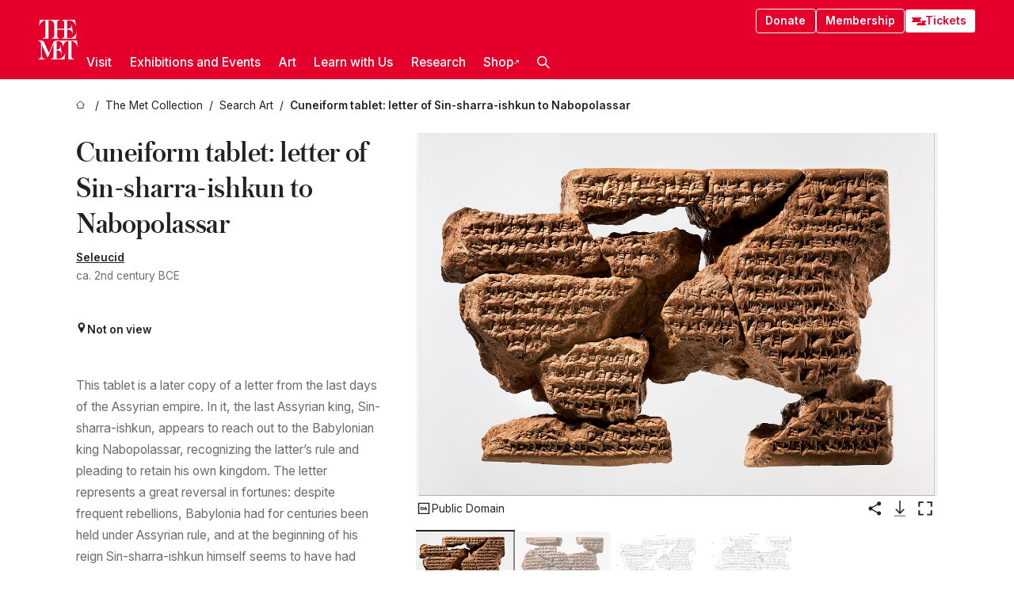

--- FILE ---
content_type: text/html; charset=utf-8
request_url: https://www.metmuseum.org/art/collection/search/321623?searchField=All&sortBy=Relevance&ft=Assyria&offset=0&rpp=80&pos=79
body_size: 31975
content:
<!DOCTYPE html><html lang="en" class="
				__variable_e798ec
				__variable_bfed6e
				__variable_968aec
				__variable_b1e441
				__variable_20add0
				__variable_2ad7ef" data-sentry-component="LocaleLayout" data-sentry-source-file="layout.tsx"><head><meta charSet="utf-8"/><meta name="viewport" content="width=device-width, initial-scale=1"/><link rel="preload" href="/_next/static/media/78dbaeca31577a23-s.p.woff2" as="font" crossorigin="" type="font/woff2"/><link rel="preload" href="/_next/static/media/84a4b0cac32cffbe-s.p.woff2" as="font" crossorigin="" type="font/woff2"/><link rel="preload" href="/_next/static/media/c4b700dcb2187787-s.p.woff2" as="font" crossorigin="" type="font/woff2"/><link rel="preload" href="/_next/static/media/e4af272ccee01ff0-s.p.woff2" as="font" crossorigin="" type="font/woff2"/><link rel="preload" as="image" href="https://collectionapi.metmuseum.org/api/collection/v1/iiif/321623/1575270/main-image" fetchPriority="high"/><link rel="stylesheet" href="/_next/static/css/0b9f38a70bdddf23.css" data-precedence="next"/><link rel="stylesheet" href="/_next/static/css/7fd550e1e6b57b10.css" data-precedence="next"/><link rel="stylesheet" href="/_next/static/css/36d7a2405d6a2a7a.css" data-precedence="next"/><link rel="stylesheet" href="/_next/static/css/48ccd572681770ef.css" data-precedence="next"/><link rel="stylesheet" href="/_next/static/css/80df629867018713.css" data-precedence="next"/><link rel="stylesheet" href="/_next/static/css/5ef4417e8033aecb.css" data-precedence="next"/><link rel="stylesheet" href="/_next/static/css/0240e32bec4e4ae7.css" data-precedence="next"/><link rel="stylesheet" href="/_next/static/css/9c7fa0b0c3e24e16.css" data-precedence="next"/><link rel="stylesheet" href="/_next/static/css/edec8de73eaa5209.css" data-precedence="next"/><link rel="stylesheet" href="/_next/static/css/48221cf303c9b543.css" data-precedence="next"/><link rel="stylesheet" href="/_next/static/css/1b7ac11f576f87f1.css" data-precedence="next"/><link rel="preload" as="script" fetchPriority="low" href="/_next/static/chunks/webpack-f8229742d35d3b99.js"/><script src="/_next/static/chunks/6d2139e5-27a7edfc5103ca2c.js" async=""></script><script src="/_next/static/chunks/2553-3ff6605431d621e0.js" async=""></script><script src="/_next/static/chunks/main-app-0e80ba85fe66b936.js" async=""></script><script src="/_next/static/chunks/1586-ce54fbf19dad9b61.js" async=""></script><script src="/_next/static/chunks/7729-d639eb2433639229.js" async=""></script><script src="/_next/static/chunks/9117-7455b33de284383a.js" async=""></script><script src="/_next/static/chunks/8956-258f1c9f5f9bb7e3.js" async=""></script><script src="/_next/static/chunks/app/%5Blocale%5D/(navigation)/layout-2547fde1d24d14f4.js" async=""></script><script src="/_next/static/chunks/app/%5Blocale%5D/(navigation)/error-9a5ae8823a36edda.js" async=""></script><script src="/_next/static/chunks/4026-7a1aee7f3bcbf2a7.js" async=""></script><script src="/_next/static/chunks/6939-cbd93114eb05b5f4.js" async=""></script><script src="/_next/static/chunks/2685-68839de0a2c05514.js" async=""></script><script src="/_next/static/chunks/2509-38a267fce76cd9ba.js" async=""></script><script src="/_next/static/chunks/7673-7aa6c35120e7a587.js" async=""></script><script src="/_next/static/chunks/1521-26f98ac04665d6cf.js" async=""></script><script src="/_next/static/chunks/6059-cbe27f396c564513.js" async=""></script><script src="/_next/static/chunks/5712-53248f8a85248a06.js" async=""></script><script src="/_next/static/chunks/5778-93041cdbe3a6fe32.js" async=""></script><script src="/_next/static/chunks/7442-8099dd1f9b539824.js" async=""></script><script src="/_next/static/chunks/638-60073871b5970552.js" async=""></script><script src="/_next/static/chunks/3275-5c2077a17b54c212.js" async=""></script><script src="/_next/static/chunks/2181-0ad9ee4129f927ea.js" async=""></script><script src="/_next/static/chunks/2835-058af1aa3db8ffb5.js" async=""></script><script src="/_next/static/chunks/7536-c5b84a7b456cb756.js" async=""></script><script src="/_next/static/chunks/app/%5Blocale%5D/(navigation)/art/collection/search/%5BobjectID%5D/page-50a6fe92768eba98.js" async=""></script><script src="/_next/static/chunks/app/global-error-c316a63ec9b0cc40.js" async=""></script><script src="/_next/static/chunks/app/%5Blocale%5D/layout-941d414469e6a35d.js" async=""></script><script src="/_next/static/chunks/app/%5Blocale%5D/error-61406af6c60e9c91.js" async=""></script><meta name="next-size-adjust" content=""/><title>Cuneiform tablet: letter of Sin-sharra-ishkun to Nabopolassar - Seleucid - Seleucid - The Metropolitan Museum of Art</title><meta name="description" content="The Met presents over 5,000 years of art from around the world for everyone to experience and enjoy."/><link rel="manifest" href="/manifest.webmanifest"/><meta property="og:title" content="Cuneiform tablet: letter of Sin-sharra-ishkun to Nabopolassar - Seleucid - Seleucid - The Metropolitan Museum of Art"/><meta property="og:description" content="The Met presents over 5,000 years of art from around the world for everyone to experience and enjoy."/><meta property="og:image" content="https://collectionapi.metmuseum.org/api/collection/v1/iiif/321623/1575270/main-image"/><meta name="twitter:card" content="summary_large_image"/><meta name="twitter:title" content="Cuneiform tablet: letter of Sin-sharra-ishkun to Nabopolassar - Seleucid - Seleucid - The Metropolitan Museum of Art"/><meta name="twitter:description" content="The Met presents over 5,000 years of art from around the world for everyone to experience and enjoy."/><meta name="twitter:image" content="https://collectionapi.metmuseum.org/api/collection/v1/iiif/321623/1575270/main-image"/><link rel="icon" href="/icon?444dbfbfa010ce64" type="image/png" sizes="256x256"/><link rel="apple-touch-icon" href="/apple-icon?caf747e317587ad6" type="image/png"/><script src="/_next/static/chunks/polyfills-42372ed130431b0a.js" noModule=""></script></head><body><div hidden=""><!--$--><!--/$--></div><button class="skip-to-main-content_skipToMainContent__tnLhe button secondary" id="skip-to-main-content-button" data-sentry-component="SkipToMainContent" data-sentry-source-file="index.jsx">Skip to main content</button><header class="global-navigation_header__IRRw8" data-lock-page="false"><div class="global-navigation_headerWrapper__HdeNn"><a title="Homepage" class="global-navigation_logoLink__XBBeM" data-sentry-element="Link" data-sentry-source-file="index.tsx" href="/"><svg xmlns="http://www.w3.org/2000/svg" width="1em" height="1em" viewBox="0 0 40 40" data-sentry-element="MetLogo" data-sentry-source-file="index.tsx"><path fill="currentColor" d="M39.74 27.009a11.6 11.6 0 0 0-.88-1.861 10 10 0 0 0-1.33-1.824 7.6 7.6 0 0 0-1.72-1.387 4 4 0 0 0-2.04-.55v15.4A3 3 0 0 0 34 38a2.65 2.65 0 0 0 .64.883 2.8 2.8 0 0 0 .95.55 3.5 3.5 0 0 0 1.17.19V40h-6.13V21.577a4.9 4.9 0 0 0-2.08.4 4.2 4.2 0 0 0-1.47 1.111 5.3 5.3 0 0 0-.94 1.709 11.5 11.5 0 0 0-.54 2.213h-.26a11.5 11.5 0 0 0-.54-2.194 5.5 5.5 0 0 0-.97-1.718 4.3 4.3 0 0 0-1.54-1.121 5.6 5.6 0 0 0-2.21-.4h-1.36V30h1.24a4 4 0 0 0 .57-.133 2.83 2.83 0 0 0 1.22-.788 3.2 3.2 0 0 0 .68-1.339 7.6 7.6 0 0 0 .21-1.909h.29L24 34.947h-.29a5.83 5.83 0 0 0-1.62-3.228A3.8 3.8 0 0 0 20.84 31h-2.12v8.43h2.19a5.15 5.15 0 0 0 2.17-.456 6.5 6.5 0 0 0 1.79-1.216 8 8 0 0 0 1.39-1.737 10.2 10.2 0 0 0 .96-2.023h.26l-.77 6H12.57v-.38a3.5 3.5 0 0 0 1.17-.19 2.8 2.8 0 0 0 .95-.55 2.5 2.5 0 0 0 .63-.893 2.1 2.1 0 0 0 .18-.987V24.5L10 38h-.5L4 25.593V36.5a4.7 4.7 0 0 0 .37 1.487 2.6 2.6 0 0 0 .64.893 2.7 2.7 0 0 0 .95.55 3.5 3.5 0 0 0 1.16.19V40H0v-.38a3.6 3.6 0 0 0 1.17-.19 2.7 2.7 0 0 0 .94-.55 2.5 2.5 0 0 0 .64-.893 3.05 3.05 0 0 0 .23-1.2V23.362A3.1 3.1 0 0 0 0 21.387v-.379h3.07a4.6 4.6 0 0 1 1.94.37 2.69 2.69 0 0 1 1.28 1.472L11 33.5l4.5-11a2.05 2.05 0 0 1 1.17-1.113 4 4 0 0 1 1.7-.379h20.94l.69 6h-.26Zm-15.93-8.017v-.38a2.17 2.17 0 0 0 2.49-2.525V10h-6.82v6.087a2.17 2.17 0 0 0 2.49 2.525v.38h-8.63v-.38a3.5 3.5 0 0 0 1.17-.189 2.8 2.8 0 0 0 .95-.551 2.6 2.6 0 0 0 .64-.892 3.05 3.05 0 0 0 .23-1.2V5.7a6.8 6.8 0 0 0-.41-2.5 4.04 4.04 0 0 0-1.15-1.644 4.6 4.6 0 0 0-1.8-.9 9.2 9.2 0 0 0-2.34-.275v18.612H4.49v-.38a3.5 3.5 0 0 0 1.17-.189 2.8 2.8 0 0 0 .95-.551 2.6 2.6 0 0 0 .64-.883 3 3 0 0 0 .23-1.206V.384a3.94 3.94 0 0 0-1.98.56 8.3 8.3 0 0 0-1.82 1.4 12 12 0 0 0-1.47 1.814 8.7 8.7 0 0 0-.94 1.851h-.26l.77-6h20.19v.38a2.217 2.217 0 0 0-2.49 2.526V9h6.82V2.906A2.22 2.22 0 0 0 23.81.38V0h13.67l.77 6h-.26a10.3 10.3 0 0 0-.96-2.022 8 8 0 0 0-1.39-1.738 6.4 6.4 0 0 0-1.8-1.215 5.15 5.15 0 0 0-2.17-.456h-2.21V9h1.32a3.84 3.84 0 0 0 1.98-.861 4.34 4.34 0 0 0 1.03-3.315h.29l1.18 9.117h-.29a5.9 5.9 0 0 0-.72-1.89A4.64 4.64 0 0 0 31.64 10h-2.18v8.423h2.95a5.15 5.15 0 0 0 2.17-.456 6.7 6.7 0 0 0 1.8-1.216 8.3 8.3 0 0 0 1.39-1.737 11.5 11.5 0 0 0 .96-2.023h.26l-.78 6h-14.4Z"></path></svg></a><div class="global-navigation_smallControls__VohT6"><a class="global-navigation_navButton__BU8Aa global-navigation_ticketLink__9VeAY" data-sentry-element="Link" data-sentry-component="TicketLink" data-sentry-source-file="index.tsx" href="https://engage.metmuseum.org/admission/?promocode=59559"><div class="global-navigation_tickets__H0byM"><svg xmlns="http://www.w3.org/2000/svg" width="1em" height="1em" fill="none" viewBox="0 0 14 8" class="global-navigation_ticket__qAYYN global-navigation_ticket1__P_Vov" data-sentry-element="TicketIcon" data-sentry-source-file="index.tsx"><mask id="ticket2_svg__a" width="15" height="9" x="-0.5" y="-0.5" fill="#000" maskUnits="userSpaceOnUse"><path fill="#fff" d="M-.5-.5h15v9h-15z"></path><path d="M13.5 2.5a1.5 1.5 0 0 0 0 3v2H.5v-2a1.5 1.5 0 1 0 0-3v-2h13z"></path></mask><path fill="currentColor" d="M13.5 2.5a1.5 1.5 0 0 0 0 3v2H.5v-2a1.5 1.5 0 1 0 0-3v-2h13z"></path><path fill="#fff" d="M13.5 2.5V3h.5v-.5zm0 3h.5V5h-.5zm0 2V8h.5v-.5zm-13 0H0V8h.5zm0-2V5H0v.5zm0-3H0V3h.5zm0-2V0H0v.5zm13 0h.5V0h-.5zm0 2V2a2 2 0 0 0-2 2h1a1 1 0 0 1 1-1zM12 4h-.5a2 2 0 0 0 2 2V5a1 1 0 0 1-1-1zm1.5 1.5H13v2h1v-2zm0 2V7H.5v1h13zm-13 0H1v-2H0v2zm0-2V6a2 2 0 0 0 2-2h-1a1 1 0 0 1-1 1zM2 4h.5a2 2 0 0 0-2-2v1a1 1 0 0 1 1 1zM.5 2.5H1v-2H0v2zm0-2V1h13V0H.5zm13 0H13v2h1v-2z" mask="url(#ticket2_svg__a)"></path></svg><svg xmlns="http://www.w3.org/2000/svg" width="1em" height="1em" fill="none" viewBox="0 0 14 8" class="global-navigation_ticket__qAYYN global-navigation_ticket2__IS2iJ" data-sentry-element="TicketIcon" data-sentry-source-file="index.tsx"><mask id="ticket2_svg__a" width="15" height="9" x="-0.5" y="-0.5" fill="#000" maskUnits="userSpaceOnUse"><path fill="#fff" d="M-.5-.5h15v9h-15z"></path><path d="M13.5 2.5a1.5 1.5 0 0 0 0 3v2H.5v-2a1.5 1.5 0 1 0 0-3v-2h13z"></path></mask><path fill="currentColor" d="M13.5 2.5a1.5 1.5 0 0 0 0 3v2H.5v-2a1.5 1.5 0 1 0 0-3v-2h13z"></path><path fill="#fff" d="M13.5 2.5V3h.5v-.5zm0 3h.5V5h-.5zm0 2V8h.5v-.5zm-13 0H0V8h.5zm0-2V5H0v.5zm0-3H0V3h.5zm0-2V0H0v.5zm13 0h.5V0h-.5zm0 2V2a2 2 0 0 0-2 2h1a1 1 0 0 1 1-1zM12 4h-.5a2 2 0 0 0 2 2V5a1 1 0 0 1-1-1zm1.5 1.5H13v2h1v-2zm0 2V7H.5v1h13zm-13 0H1v-2H0v2zm0-2V6a2 2 0 0 0 2-2h-1a1 1 0 0 1-1 1zM2 4h.5a2 2 0 0 0-2-2v1a1 1 0 0 1 1 1zM.5 2.5H1v-2H0v2zm0-2V1h13V0H.5zm13 0H13v2h1v-2z" mask="url(#ticket2_svg__a)"></path></svg></div>Tickets</a><button title="Search Button" role="button"><svg xmlns="http://www.w3.org/2000/svg" width="1em" height="1em" viewBox="0 0 16 16" class="global-navigation_icon__c_VgD" style="transform:rotate(270deg)" data-sentry-element="SearchIcon" data-sentry-source-file="index.tsx"><path fill="currentColor" d="M9.8 12.393a6.14 6.14 0 0 1-3.78-1.319L1.09 16 0 14.905l4.93-4.928a6.1 6.1 0 0 1-1.32-3.781 6.2 6.2 0 1 1 6.19 6.197m0-10.844a4.648 4.648 0 1 0 4.65 4.648A4.646 4.646 0 0 0 9.8 1.549"></path></svg></button><button role="button" title="Toggle Menu"><svg xmlns="http://www.w3.org/2000/svg" width="1em" height="1em" viewBox="0 0 20 20" class="global-navigation_icon__c_VgD global-navigation_navIcon__ddrLp"><path fill="currentColor" d="M0 20v-2h20v2zM0 9h20v2H0zm0-9h20v2H0z"></path></svg></button></div></div><div class="global-navigation_links__vbg_A "><div class="global-navigation_topLinks__E7EOx"><a class="global-navigation_navButton__BU8Aa" data-sentry-element="Link" data-sentry-source-file="index.tsx" href="https://engage.metmuseum.org/donate?promocode=60313">Donate</a><a class="global-navigation_navButton__BU8Aa" data-sentry-element="Link" data-sentry-component="MembershipLink" data-sentry-source-file="index.tsx" href="https://engage.metmuseum.org/members/membership/?promocode=60317">Membership</a><a class="global-navigation_navButton__BU8Aa global-navigation_ticketLink__9VeAY" data-sentry-element="Link" data-sentry-component="TicketLink" data-sentry-source-file="index.tsx" href="https://engage.metmuseum.org/admission/?promocode=59559"><div class="global-navigation_tickets__H0byM"><svg xmlns="http://www.w3.org/2000/svg" width="1em" height="1em" fill="none" viewBox="0 0 14 8" class="global-navigation_ticket__qAYYN global-navigation_ticket1__P_Vov" data-sentry-element="TicketIcon" data-sentry-source-file="index.tsx"><mask id="ticket2_svg__a" width="15" height="9" x="-0.5" y="-0.5" fill="#000" maskUnits="userSpaceOnUse"><path fill="#fff" d="M-.5-.5h15v9h-15z"></path><path d="M13.5 2.5a1.5 1.5 0 0 0 0 3v2H.5v-2a1.5 1.5 0 1 0 0-3v-2h13z"></path></mask><path fill="currentColor" d="M13.5 2.5a1.5 1.5 0 0 0 0 3v2H.5v-2a1.5 1.5 0 1 0 0-3v-2h13z"></path><path fill="#fff" d="M13.5 2.5V3h.5v-.5zm0 3h.5V5h-.5zm0 2V8h.5v-.5zm-13 0H0V8h.5zm0-2V5H0v.5zm0-3H0V3h.5zm0-2V0H0v.5zm13 0h.5V0h-.5zm0 2V2a2 2 0 0 0-2 2h1a1 1 0 0 1 1-1zM12 4h-.5a2 2 0 0 0 2 2V5a1 1 0 0 1-1-1zm1.5 1.5H13v2h1v-2zm0 2V7H.5v1h13zm-13 0H1v-2H0v2zm0-2V6a2 2 0 0 0 2-2h-1a1 1 0 0 1-1 1zM2 4h.5a2 2 0 0 0-2-2v1a1 1 0 0 1 1 1zM.5 2.5H1v-2H0v2zm0-2V1h13V0H.5zm13 0H13v2h1v-2z" mask="url(#ticket2_svg__a)"></path></svg><svg xmlns="http://www.w3.org/2000/svg" width="1em" height="1em" fill="none" viewBox="0 0 14 8" class="global-navigation_ticket__qAYYN global-navigation_ticket2__IS2iJ" data-sentry-element="TicketIcon" data-sentry-source-file="index.tsx"><mask id="ticket2_svg__a" width="15" height="9" x="-0.5" y="-0.5" fill="#000" maskUnits="userSpaceOnUse"><path fill="#fff" d="M-.5-.5h15v9h-15z"></path><path d="M13.5 2.5a1.5 1.5 0 0 0 0 3v2H.5v-2a1.5 1.5 0 1 0 0-3v-2h13z"></path></mask><path fill="currentColor" d="M13.5 2.5a1.5 1.5 0 0 0 0 3v2H.5v-2a1.5 1.5 0 1 0 0-3v-2h13z"></path><path fill="#fff" d="M13.5 2.5V3h.5v-.5zm0 3h.5V5h-.5zm0 2V8h.5v-.5zm-13 0H0V8h.5zm0-2V5H0v.5zm0-3H0V3h.5zm0-2V0H0v.5zm13 0h.5V0h-.5zm0 2V2a2 2 0 0 0-2 2h1a1 1 0 0 1 1-1zM12 4h-.5a2 2 0 0 0 2 2V5a1 1 0 0 1-1-1zm1.5 1.5H13v2h1v-2zm0 2V7H.5v1h13zm-13 0H1v-2H0v2zm0-2V6a2 2 0 0 0 2-2h-1a1 1 0 0 1-1 1zM2 4h.5a2 2 0 0 0-2-2v1a1 1 0 0 1 1 1zM.5 2.5H1v-2H0v2zm0-2V1h13V0H.5zm13 0H13v2h1v-2z" mask="url(#ticket2_svg__a)"></path></svg></div>Tickets</a></div><nav class="global-navigation_navLinks__fTjsN"><ul class="global-navigation_topLevelLinks__dM0fN"><li class="nav-item_navItem__tZNvf " data-nav-item="true" data-open="false"><button class="nav-item_innerText__pWlnO" data-nav-id="Visit">Visit<span class="nav-item_icon__evAIq"><svg xmlns="http://www.w3.org/2000/svg" width="1em" height="1em" fill="none" viewBox="0 0 48 48"><path fill="currentColor" d="m39.23 13.132 2.913 2.802-18.011 18.923-18-18.92 2.866-2.77 15.134 16.162z"></path></svg></span></button></li><li class="nav-item_navItem__tZNvf " data-nav-item="true" data-open="false"><button class="nav-item_innerText__pWlnO" data-nav-id="Exhibitions and Events">Exhibitions and Events<span class="nav-item_icon__evAIq"><svg xmlns="http://www.w3.org/2000/svg" width="1em" height="1em" fill="none" viewBox="0 0 48 48"><path fill="currentColor" d="m39.23 13.132 2.913 2.802-18.011 18.923-18-18.92 2.866-2.77 15.134 16.162z"></path></svg></span></button></li><li class="nav-item_navItem__tZNvf " data-nav-item="true" data-open="false"><button class="nav-item_innerText__pWlnO" data-nav-id="Art">Art<span class="nav-item_icon__evAIq"><svg xmlns="http://www.w3.org/2000/svg" width="1em" height="1em" fill="none" viewBox="0 0 48 48"><path fill="currentColor" d="m39.23 13.132 2.913 2.802-18.011 18.923-18-18.92 2.866-2.77 15.134 16.162z"></path></svg></span></button></li><li class="nav-item_navItem__tZNvf " data-nav-item="true" data-open="false"><button class="nav-item_innerText__pWlnO" data-nav-id="Learn with Us">Learn with Us<span class="nav-item_icon__evAIq"><svg xmlns="http://www.w3.org/2000/svg" width="1em" height="1em" fill="none" viewBox="0 0 48 48"><path fill="currentColor" d="m39.23 13.132 2.913 2.802-18.011 18.923-18-18.92 2.866-2.77 15.134 16.162z"></path></svg></span></button></li><li class="nav-item_navItem__tZNvf " data-nav-item="true" data-open="false"><button class="nav-item_innerText__pWlnO" data-nav-id="Research">Research<span class="nav-item_icon__evAIq"><svg xmlns="http://www.w3.org/2000/svg" width="1em" height="1em" fill="none" viewBox="0 0 48 48"><path fill="currentColor" d="m39.23 13.132 2.913 2.802-18.011 18.923-18-18.92 2.866-2.77 15.134 16.162z"></path></svg></span></button></li><li class="nav-item_navItem__tZNvf undefined"><a target="_blank" rel="noopener noreferrer" class="nav-item_innerText__pWlnO" data-nav-id="Shop" href="https://store.metmuseum.org/?utm_source=mainmuseum&amp;utm_medium=metmuseum.org&amp;utm_campaign=topnav-static">Shop<svg xmlns="http://www.w3.org/2000/svg" width="1em" height="1em" fill="none" viewBox="0 0 48 48" class="nav-item_externalIcon__JI1JB"><path fill="currentColor" fill-rule="evenodd" d="M41.993 9.717v20.96h-5.287V15.661L9.744 41.5 6 37.912l26.962-25.838H17.293V7h24.7c.01 0 .007.958.003 1.761l-.002.603a2.4 2.4 0 0 1 0 .353" clip-rule="evenodd"></path></svg></a></li><li class="global-navigation_searchItem__hFDIS" data-sentry-component="SearchItem" data-sentry-source-file="index.tsx"><button class="global-navigation_searchButton__nC3QK" role="button" title="Open the search box"><svg xmlns="http://www.w3.org/2000/svg" width="1em" height="1em" viewBox="0 0 16 16" class="icon" style="transform:rotate(270deg)" data-sentry-element="SearchIcon" data-sentry-source-file="index.tsx"><path fill="currentColor" d="M9.8 12.393a6.14 6.14 0 0 1-3.78-1.319L1.09 16 0 14.905l4.93-4.928a6.1 6.1 0 0 1-1.32-3.781 6.2 6.2 0 1 1 6.19 6.197m0-10.844a4.648 4.648 0 1 0 4.65 4.648A4.646 4.646 0 0 0 9.8 1.549"></path></svg></button></li></ul><div class="global-navigation_mobileOnly__QK25I"><a class="global-navigation_navButton__BU8Aa global-navigation_ticketLink__9VeAY" data-sentry-element="Link" data-sentry-component="TicketLink" data-sentry-source-file="index.tsx" href="https://engage.metmuseum.org/admission/?promocode=59559"><div class="global-navigation_tickets__H0byM"><svg xmlns="http://www.w3.org/2000/svg" width="1em" height="1em" fill="none" viewBox="0 0 14 8" class="global-navigation_ticket__qAYYN global-navigation_ticket1__P_Vov" data-sentry-element="TicketIcon" data-sentry-source-file="index.tsx"><mask id="ticket2_svg__a" width="15" height="9" x="-0.5" y="-0.5" fill="#000" maskUnits="userSpaceOnUse"><path fill="#fff" d="M-.5-.5h15v9h-15z"></path><path d="M13.5 2.5a1.5 1.5 0 0 0 0 3v2H.5v-2a1.5 1.5 0 1 0 0-3v-2h13z"></path></mask><path fill="currentColor" d="M13.5 2.5a1.5 1.5 0 0 0 0 3v2H.5v-2a1.5 1.5 0 1 0 0-3v-2h13z"></path><path fill="#fff" d="M13.5 2.5V3h.5v-.5zm0 3h.5V5h-.5zm0 2V8h.5v-.5zm-13 0H0V8h.5zm0-2V5H0v.5zm0-3H0V3h.5zm0-2V0H0v.5zm13 0h.5V0h-.5zm0 2V2a2 2 0 0 0-2 2h1a1 1 0 0 1 1-1zM12 4h-.5a2 2 0 0 0 2 2V5a1 1 0 0 1-1-1zm1.5 1.5H13v2h1v-2zm0 2V7H.5v1h13zm-13 0H1v-2H0v2zm0-2V6a2 2 0 0 0 2-2h-1a1 1 0 0 1-1 1zM2 4h.5a2 2 0 0 0-2-2v1a1 1 0 0 1 1 1zM.5 2.5H1v-2H0v2zm0-2V1h13V0H.5zm13 0H13v2h1v-2z" mask="url(#ticket2_svg__a)"></path></svg><svg xmlns="http://www.w3.org/2000/svg" width="1em" height="1em" fill="none" viewBox="0 0 14 8" class="global-navigation_ticket__qAYYN global-navigation_ticket2__IS2iJ" data-sentry-element="TicketIcon" data-sentry-source-file="index.tsx"><mask id="ticket2_svg__a" width="15" height="9" x="-0.5" y="-0.5" fill="#000" maskUnits="userSpaceOnUse"><path fill="#fff" d="M-.5-.5h15v9h-15z"></path><path d="M13.5 2.5a1.5 1.5 0 0 0 0 3v2H.5v-2a1.5 1.5 0 1 0 0-3v-2h13z"></path></mask><path fill="currentColor" d="M13.5 2.5a1.5 1.5 0 0 0 0 3v2H.5v-2a1.5 1.5 0 1 0 0-3v-2h13z"></path><path fill="#fff" d="M13.5 2.5V3h.5v-.5zm0 3h.5V5h-.5zm0 2V8h.5v-.5zm-13 0H0V8h.5zm0-2V5H0v.5zm0-3H0V3h.5zm0-2V0H0v.5zm13 0h.5V0h-.5zm0 2V2a2 2 0 0 0-2 2h1a1 1 0 0 1 1-1zM12 4h-.5a2 2 0 0 0 2 2V5a1 1 0 0 1-1-1zm1.5 1.5H13v2h1v-2zm0 2V7H.5v1h13zm-13 0H1v-2H0v2zm0-2V6a2 2 0 0 0 2-2h-1a1 1 0 0 1-1 1zM2 4h.5a2 2 0 0 0-2-2v1a1 1 0 0 1 1 1zM.5 2.5H1v-2H0v2zm0-2V1h13V0H.5zm13 0H13v2h1v-2z" mask="url(#ticket2_svg__a)"></path></svg></div>Tickets</a><a class="global-navigation_navButton__BU8Aa" data-sentry-element="Link" data-sentry-component="MembershipLink" data-sentry-source-file="index.tsx" href="https://engage.metmuseum.org/members/membership/?promocode=60317">Membership</a></div></nav></div></header><main data-sentry-component="CollectionObjectDetailPage" data-sentry-source-file="page.tsx"><script type="application/json" id="analytics">{"objectID":321623,"hasImages":true,"hasOASCImage":true,"hasAudio":false,"hasEssays":true,"hasArticles":false,"hasPublications":true}</script><div style="display:flex;flex-direction:row;flex-wrap:nowrap;gap:var(--spacing-xxs);justify-content:space-between;align-items:center" data-sentry-element="Element" data-sentry-source-file="index.jsx" data-sentry-component="FlexContainer"><nav class="breadcrumbs_breadcrumbs__p9HFN" aria-label="breadcrumbs" data-sentry-component="Breadcrumbs" data-sentry-source-file="index.tsx"><span class="breadcrumbs_linkWrapper__xepu_"><a aria-label="home" class="breadcrumbs_link__AxWe_" data-sentry-element="Link" data-sentry-source-file="index.tsx" href="/"><svg xmlns="http://www.w3.org/2000/svg" width="1em" height="1em" fill="none" viewBox="0 0 12 12" class="breadcrumbs_svg__HHQCV" data-sentry-element="HomeIcon" data-sentry-source-file="index.tsx"><path stroke="currentColor" d="M6.154.89a.235.235 0 0 0-.307 0L.754 5.25c-.173.147-.071.435.153.435h1.256v4.68c0 .136.107.246.24.246h7.194c.133 0 .24-.11.24-.246v-4.68h1.256c.224 0 .326-.288.154-.435z"></path></svg></a></span><span class="breadcrumbs_linkWrapper__xepu_"><a title="The Met Collection" aria-label="The Met Collection" class="breadcrumbs_link__AxWe_" href="/art/collection"><span data-sentry-element="Markdown" data-sentry-component="MarkdownParser" data-sentry-source-file="index.jsx">The Met Collection</span></a></span><span class="breadcrumbs_linkWrapper__xepu_"><a title="Search Art" aria-label="Search Art" class="breadcrumbs_link__AxWe_" href="/art/collection/search"><span data-sentry-element="Markdown" data-sentry-component="MarkdownParser" data-sentry-source-file="index.jsx">Search Art</span></a></span><span class="breadcrumbs_lastItem__awDMN"><span class="breadcrumbs_truncatedSegment__Z3us6" title="Cuneiform tablet: letter of Sin-sharra-ishkun to Nabopolassar"><span data-sentry-element="Markdown" data-sentry-component="MarkdownParser" data-sentry-source-file="index.jsx">Cuneiform tablet: letter of Sin-sharra-ishkun to Nabopolassar</span></span></span></nav></div><section><section class="object-page-top_wrapper__tqyHQ" data-sentry-component="ObjectPageTop" data-sentry-source-file="index.tsx"><main class="object-page-top_main__VSO7i"><section class="object-overview_objectOverview__O4zWQ" data-sentry-component="ObjectOverview" data-sentry-source-file="index.tsx"><h1 class="undefined object-overview_title__f2ysJ"><div data-sentry-element="SafeHtml" data-sentry-source-file="index.tsx">Cuneiform tablet: letter of Sin-sharra-ishkun to Nabopolassar</div></h1><div class="object-overview_metaWrapper__3yPhf"><div><a href="/art/collection/search?q=Seleucid&amp;searchField=ArtistCulture">Seleucid</a></div><div>ca. 2nd century BCE</div><div class="object-overview_onViewWrapper__uMujk"><svg xmlns="http://www.w3.org/2000/svg" width="1em" height="1em" fill="none" viewBox="0 0 16 25" data-sentry-element="LocationIcon" data-sentry-source-file="index.tsx"><path fill="currentColor" fill-rule="evenodd" d="M7.765 11.822c-2.254 0-4.08-1.81-4.08-4.042s1.826-4.042 4.08-4.042 4.08 1.81 4.08 4.042c0 2.233-1.827 4.042-4.08 4.042M7.55.242C2.5.242-2.285 6.078 1.18 12.4c5.562 10.154 6.574 11.842 6.574 11.842s4.712-8.106 6.658-11.858C17.732 5.99 13.124.242 7.55.242" clip-rule="evenodd"></path></svg><span>Not on view<!-- --> <a class="object-overview_onViewLink__hnR41" data-sentry-element="Link" data-sentry-source-file="index.tsx" href=""></a></span></div></div><div class="holding-type-badges_badges__r5YiA  " data-sentry-component="HoldingTypeBadges" data-sentry-source-file="index.tsx"></div><div class="object-overview_label__mEVbw"><div data-sentry-component="ReadMoreWrapper" data-sentry-source-file="index.tsx"><div style="--max-wrapper-height:350px" class="
					read-more-wrapper_wrapper__qmIh8
					
					read-more-wrapper_hasOverFlow__JrJyo" data-testid="read-more-content"><div><div data-sentry-element="SafeHtml" data-sentry-source-file="index.tsx">This tablet is a later copy of a letter from the last days of the Assyrian empire. In it, the last Assyrian king, Sin-sharra-ishkun, appears to reach out to the Babylonian king Nabopolassar, recognizing the latter’s rule and pleading to retain his own kingdom. The letter represents a great reversal in fortunes: despite frequent rebellions, Babylonia had for centuries been held under Assyrian rule, and at the beginning of his reign Sin-sharra-ishkun himself seems to have had some success in suppressing a rebellion there. By the time this letter was written the tide had turned, and, incredibly, Sin-sharra-ishkun repeatedly addresses Nabopolassar as "the king my lord." We do not have the Babylonian king’s answer in the form of a letter, but he must have rejected its terms: over the following years a coalition led by Babylonia and Media, a state in western Iran, destroyed the Assyrian capitals, and Nabopolassar, ruling from Babylon, came to inherit most of Assyria’s former empire. This letter may have been a response to another surviving piece of correspondence, in which Nabopolassar threatens (or perhaps declares) war, and a desperate attempt by Sin-sharra-ishkun to persuade Nabopolassar to switch allegiances, abandoning his alliance with Media for one with Assyria.<br/><br/>The tablet itself is a copy dating to the second century B.C., but the original letter was written over four-hundred years earlier in the late seventh century B.C.; its preservation and copying show that it must have been regarded as historically important even in antiquity. <br/><br/>The tablet is not complete and is made up of the following fragments in the Metropolitan's collection: 86.11.370a, c-e and 86.11.383c-e.</div></div></div></div></div></section></main><aside class="object-page-top_aside___Zzjr"><div class="image-viewer_wrapper__XTgZf" data-sentry-component="CollectionImageViewer" data-sentry-source-file="index.tsx"><section class="image-viewer_imageAndControls___8VQ9"><div class="image-viewer_imageAndRightsContainer__zEKsj"><figure itemType="http://schema.org/ImageObject" class="image-viewer_figure__qI5d7"><img fetchPriority="high" loading="eager" role="button" alt="Cuneiform tablet: letter of Sin-sharra-ishkun to Nabopolassar, Clay, Seleucid" class="image-viewer_featuredImage__2hq6c image-viewer_isButton__PgPZ6" src="https://collectionapi.metmuseum.org/api/collection/v1/iiif/321623/1575270/main-image" itemProp="contentUrl" data-sentry-component="FeaturedImage" data-sentry-source-file="index.tsx"/></figure><div class="image-viewer_featuredImageMeta__xKPaT"><div class="image-viewer_featuredImageAccess__B8Gll"></div></div><div class="image-buttons_container__RIiKw" data-sentry-component="ImageButtons" data-sentry-source-file="index.tsx"><span class="image-buttons_oaWrapper__y1co5"><div data-sentry-component="ToolTip" data-sentry-source-file="index.tsx"><span class="tooltip_button__CFl3_"><button class="icon-button_button__FYqNC icon-button_small__m7iyV icon-button_lightMode__BNguL open-access-info_button__ccZog" type="button" data-sentry-element="IconButton" data-sentry-source-file="index.tsx" data-sentry-component="IconButton"><svg xmlns="http://www.w3.org/2000/svg" width="1em" height="1em" fill="none" viewBox="0 0 24 25"><path fill="currentColor" d="M9.284 15.115c-1.534 0-2.6-1.166-2.6-2.75 0-1.6 1.066-2.75 2.6-2.75 1.55 0 2.616 1.15 2.616 2.75 0 1.584-1.066 2.75-2.616 2.75m0-4.283c-.717 0-1.2.617-1.2 1.533 0 .917.483 1.534 1.2 1.534.716 0 1.216-.617 1.216-1.534 0-.933-.483-1.533-1.216-1.533M15.317 9.699l2.034 5.333h-1.417l-.383-1.033h-1.934l-.367 1.033h-1.383L13.9 9.699zm-1.283 3.15h1.1l-.55-1.5z"></path><path fill="currentColor" d="M19.333 5.067v14.666H4.667V5.067zM21 3.4H3v18h18z"></path></svg><span>Public Domain</span></button></span></div></span><div data-sentry-component="ToolTip" data-sentry-source-file="index.tsx"><span class="tooltip_button__CFl3_"><button class="icon-button_button__FYqNC icon-button_small__m7iyV icon-button_lightMode__BNguL" type="button" data-sentry-element="IconButton" data-sentry-source-file="index.tsx" data-sentry-component="IconButton"><svg xmlns="http://www.w3.org/2000/svg" width="1em" height="1em" fill="none" viewBox="0 0 24 25"><path fill="currentColor" fill-rule="evenodd" d="M20.5 6.025a2.625 2.625 0 0 1-4.508 1.83l-6.814 3.933a2.63 2.63 0 0 1-.04 1.376l6.75 3.897a2.625 2.625 0 1 1-.616 1.375l-6.964-4.02a2.625 2.625 0 1 1 .119-3.924l6.87-3.968a2.625 2.625 0 1 1 5.203-.5" clip-rule="evenodd"></path></svg><span class="screen-reader-only_text__226tQ" data-sentry-element="Element" data-sentry-component="ScreenReaderOnly" data-sentry-source-file="index.tsx">Share</span></button></span></div><button class="icon-button_button__FYqNC icon-button_small__m7iyV icon-button_lightMode__BNguL" type="button" data-sentry-component="IconButton" data-sentry-source-file="index.tsx"><svg xmlns="http://www.w3.org/2000/svg" width="1em" height="1em" fill="none" viewBox="0 0 48 48"><path fill="currentColor" d="M22.94 37.06a1.5 1.5 0 0 0 2.12 0l9.547-9.545a1.5 1.5 0 1 0-2.122-2.122L24 33.88l-8.485-8.486a1.5 1.5 0 1 0-2.122 2.122zM22.5 4v32h3V4z"></path><path stroke="currentColor" stroke-width="1.5" d="M10 42.5h28"></path></svg><span class="screen-reader-only_text__226tQ" data-sentry-element="Element" data-sentry-component="ScreenReaderOnly" data-sentry-source-file="index.tsx">Download Image</span></button><button class="icon-button_button__FYqNC icon-button_small__m7iyV icon-button_lightMode__BNguL" type="button" data-sentry-component="IconButton" data-sentry-source-file="index.tsx"><svg xmlns="http://www.w3.org/2000/svg" width="1em" height="1em" fill="none" viewBox="0 0 24 25"><path fill="currentcolor" fill-rule="evenodd" d="M4.895 5.295h4.737V3.4H3v6.632h1.895zM14.368 3.4v1.895h4.737v4.737H21V3.4zM9.632 19.506V21.4H3V14.77h1.895v4.737zm9.473 0h-4.737V21.4H21V14.77h-1.895z" clip-rule="evenodd"></path></svg><span class="screen-reader-only_text__226tQ" data-sentry-element="Element" data-sentry-component="ScreenReaderOnly" data-sentry-source-file="index.tsx">Enlarge Image</span></button></div></div><div class=""><div class="shelf_wrapper__ZzHm8" data-sentry-component="Shelf" data-sentry-source-file="index.tsx"><div class="shelf_accessibilityMessage__9rNf1"><div>A slider containing <!-- -->4<!-- --> items.<br/>Press the down key to skip to the last item.</div></div><div class="shelf_slider__c2o5b" style="padding:0 var(--thumbnail-margin);gap:10px"><button><img alt="Cuneiform tablet: letter of Sin-sharra-ishkun to Nabopolassar, Clay, Seleucid" class="image-viewer_thumbnail___kBvv image-viewer_selectedThumbnail__YN3np" loading="lazy" src="https://images.metmuseum.org/CRDImages/an/web-additional/DP360670.jpg"/></button><button><img alt="Cuneiform tablet: letter of Sin-sharra-ishkun to Nabopolassar, Clay, Seleucid" class="image-viewer_thumbnail___kBvv " loading="lazy" src="https://images.metmuseum.org/CRDImages/an/web-additional/DP375611.jpg"/></button><button><img alt="Cuneiform tablet: letter of Sin-sharra-ishkun to Nabopolassar, Clay, Seleucid" class="image-viewer_thumbnail___kBvv " loading="lazy" src="https://images.metmuseum.org/CRDImages/an/web-additional/DP-211-309.jpg"/></button><button><img alt="Cuneiform tablet: letter of Sin-sharra-ishkun to Nabopolassar, Clay, Seleucid" class="image-viewer_thumbnail___kBvv " loading="lazy" src="https://images.metmuseum.org/CRDImages/an/web-additional/DP-211-310.jpg"/></button></div></div></div></section></div></aside></section></section><section class="page-section_wrapper__mFtQK" data-sentry-element="PageSection" data-sentry-source-file="index.tsx" data-sentry-component="PageSection"><section class="obect-page-tab-wrapper_wrapper__jWmbM" id="artwork-details" data-sentry-component="ObjectPageTabWrapper" data-sentry-source-file="index.tsx"><h2 class="obect-page-tab-wrapper_title__jVz0C">Artwork Details</h2><div class="tab-drawer_wrapper__Go80z tab-drawer_vertical__kr6XW" data-sentry-component="TabDrawers" data-sentry-source-file="index.tsx"><div class="tabs_wrapper__xVpUT tabs_vertical__PtR7f" data-sentry-component="Tabs" data-sentry-source-file="index.jsx"><fieldset class="tabs_fieldset__NRtDM"><legend data-sentry-element="Element" data-sentry-source-file="index.tsx" class="screen-reader-only_text__226tQ" data-sentry-component="ScreenReaderOnly">Object Information</legend><div class="tabs_tab__shByP"><input type="radio" id="Overview-tab-id" class="tabs_input__mwg3g" name="object-tabs" checked="" value="Overview"/><label for="Overview-tab-id" class="tabs_label__YG6gQ tabs_small__4mOy2"><div class="tabs_tabText__tixoU">Overview</div></label></div><div class="tabs_tab__shByP"><input type="radio" id="Provenance-tab-id" class="tabs_input__mwg3g" name="object-tabs" value="Provenance"/><label for="Provenance-tab-id" class="tabs_label__YG6gQ tabs_small__4mOy2"><div class="tabs_tabText__tixoU">Provenance</div></label></div><div class="tabs_tab__shByP"><input type="radio" id="References-tab-id" class="tabs_input__mwg3g" name="object-tabs" value="References"/><label for="References-tab-id" class="tabs_label__YG6gQ tabs_small__4mOy2"><div class="tabs_tabText__tixoU">References</div></label></div></fieldset></div><div class="tab-drawer_bodyWrapper__qg8iy tab-drawer_divider__uAZwv"><ul class="tombstone_tombstone__acUt4" data-sentry-component="Tombstone" data-sentry-source-file="index.tsx"><li><strong class="tombstone_label__MXGQv">Title:</strong> <span>Cuneiform tablet: letter of Sin-sharra-ishkun to Nabopolassar</span></li><li><strong class="tombstone_label__MXGQv">Period:</strong> <span>Seleucid</span></li><li><strong class="tombstone_label__MXGQv">Date:</strong> <span>ca. 2nd century BCE</span></li><li><strong class="tombstone_label__MXGQv">Geography:</strong> <span>Mesopotamia, probably from Babylon (modern Hillah)</span></li><li><strong class="tombstone_label__MXGQv">Culture:</strong> <span>Seleucid</span></li><li><strong class="tombstone_label__MXGQv">Medium:</strong> <span>Clay</span></li><li><strong class="tombstone_label__MXGQv">Dimensions:</strong> <span>3 15/16 in. × 6 in. × 1 7/16 in. (10 × 15.3 × 3.6 cm)</span></li><li><strong class="tombstone_label__MXGQv">Credit Line:</strong> <span>Purchase, 1886</span></li><li><strong class="tombstone_label__MXGQv">Object Number:</strong> <span>86.11.370a, c–e</span></li><li><strong class="tombstone_label__MXGQv">Curatorial Department:</strong> <a href="/departments/ancient-west-asian-art">Ancient West Asian Art</a></li></ul></div></div></section></section><section class="grey-background_container__UPe5z" data-sentry-component="GreyBackground" data-sentry-source-file="index.tsx"><section id="more-artwork" class="page-section_wrapper__mFtQK" data-sentry-component="PageSection" data-sentry-source-file="index.tsx"><div class="component-header_wrapper__kS6_W component-header_clampedWidth__0VK73" data-sentry-component="ComponentHeader" data-sentry-source-file="index.tsx"><div class="component-header_titleAndLinkWrapper__mDA0q"><div><h2 class="component-header_title__n0SA_"><span data-sentry-element="Markdown" data-sentry-component="MarkdownParser" data-sentry-source-file="index.jsx">More Artwork</span></h2></div></div><p class="component-header_description__yxN6Q"></p></div><div class="tab-drawer_wrapper__Go80z " data-sentry-component="TabDrawers" data-sentry-source-file="index.tsx"><div class="tabs_wrapper__xVpUT" data-sentry-component="Tabs" data-sentry-source-file="index.jsx"><fieldset class="tabs_fieldset__NRtDM"><legend data-sentry-element="Element" data-sentry-source-file="index.tsx" class="screen-reader-only_text__226tQ" data-sentry-component="ScreenReaderOnly">More Artwork</legend><div class="tabs_tab__shByP"><input type="radio" id="Related-tab-id" class="tabs_input__mwg3g" name="related-artworks" checked="" value="Related"/><label for="Related-tab-id" class="tabs_label__YG6gQ tabs_small__4mOy2"><div class="tabs_tabText__tixoU">Related</div></label></div><div class="tabs_tab__shByP"><input type="radio" id="From the same culture-tab-id" class="tabs_input__mwg3g" name="related-artworks" value="From the same culture"/><label for="From the same culture-tab-id" class="tabs_label__YG6gQ tabs_small__4mOy2"><div class="tabs_tabText__tixoU">From the same culture</div></label></div><div class="tabs_tab__shByP"><input type="radio" id="In the same medium-tab-id" class="tabs_input__mwg3g" name="related-artworks" value="In the same medium"/><label for="In the same medium-tab-id" class="tabs_label__YG6gQ tabs_small__4mOy2"><div class="tabs_tabText__tixoU">In the same medium</div></label></div><div class="tabs_tab__shByP"><input type="radio" id="From the same time and place-tab-id" class="tabs_input__mwg3g" name="related-artworks" value="From the same time and place"/><label for="From the same time and place-tab-id" class="tabs_label__YG6gQ tabs_small__4mOy2"><div class="tabs_tabText__tixoU">From the same time and place</div></label></div></fieldset></div><div class="related-artwork_tabWrapper__2wCih "><div class="shelf_wrapper__ZzHm8" data-sentry-component="Shelf" data-sentry-source-file="index.tsx"><div class="shelf_accessibilityMessage__9rNf1"><div>A slider containing <!-- -->5<!-- --> items.<br/>Press the down key to skip to the last item.</div></div><div class="shelf_slider__c2o5b"><figure class="collection-object_collectionObject__Bs7VE collection-object" data-accession-number="86.11.286a" data-sentry-component="BaseCollectionObject" data-sentry-source-file="index.tsx"><div class="collection-object_imageWrapper__0Pool"><a class="redundant-link_redundantlink__b5TFR" aria-hidden="true" tabindex="-1" data-sentry-element="GTMLink" data-sentry-source-file="index.jsx" data-sentry-component="RedundantLink" href="/art/collection/search/321910"></a><img loading="lazy" class="collection-object_image__snLsj collection-object_gridView__XyXz6" src="https://collectionapi.metmuseum.org/api/collection/v1/iiif/321910/preview"/></div><div class="holding-type-badges_badges__r5YiA holding-type-badges_small___t53B " data-sentry-component="HoldingTypeBadges" data-sentry-source-file="index.tsx"></div><figcaption class="collection-object_caption__lALJ0" data-sentry-element="figcaption" data-sentry-source-file="index.tsx"><div class="collection-object_title__0XG31"><a class="collection-object_link__DaCC0" title="Cuneiform tablet: a-she-er gi-ta, balag to Innin/Ishtar" data-sentry-element="Link" data-sentry-source-file="index.tsx" href="/art/collection/search/321910"><span data-sentry-element="Markdown" data-sentry-component="LegacyOrMarkdownParser" data-sentry-source-file="index.tsx">Cuneiform tablet: a-she-er gi-ta, balag to Innin/Ishtar</span></a></div><div class="collection-object_body__8q6dM"><div class="collection-object_culture__BaSXn"></div><div>ca. 2nd–1st century BCE</div></div></figcaption></figure><figure class="collection-object_collectionObject__Bs7VE collection-object" data-accession-number="86.11.345" data-sentry-component="BaseCollectionObject" data-sentry-source-file="index.tsx"><div class="collection-object_imageWrapper__0Pool"><a class="redundant-link_redundantlink__b5TFR" aria-hidden="true" tabindex="-1" data-sentry-element="GTMLink" data-sentry-source-file="index.jsx" data-sentry-component="RedundantLink" href="/art/collection/search/321969"></a><img loading="lazy" class="collection-object_image__snLsj collection-object_gridView__XyXz6" src="https://collectionapi.metmuseum.org/api/collection/v1/iiif/321969/preview"/></div><div class="holding-type-badges_badges__r5YiA holding-type-badges_small___t53B " data-sentry-component="HoldingTypeBadges" data-sentry-source-file="index.tsx"></div><figcaption class="collection-object_caption__lALJ0" data-sentry-element="figcaption" data-sentry-source-file="index.tsx"><div class="collection-object_title__0XG31"><a class="collection-object_link__DaCC0" title="Cuneiform tablet: ephemeris of eclipses from at least S.E. 177 to 199 (?)" data-sentry-element="Link" data-sentry-source-file="index.tsx" href="/art/collection/search/321969"><span data-sentry-element="Markdown" data-sentry-component="LegacyOrMarkdownParser" data-sentry-source-file="index.tsx">Cuneiform tablet: ephemeris of eclipses from at least S.E. 177 to 199 (?)</span></a></div><div class="collection-object_body__8q6dM"><div class="collection-object_culture__BaSXn"></div><div>ca. 4th–2nd century BCE</div></div></figcaption></figure><figure class="collection-object_collectionObject__Bs7VE collection-object" data-accession-number="86.11.286b" data-sentry-component="BaseCollectionObject" data-sentry-source-file="index.tsx"><div class="collection-object_imageWrapper__0Pool"><a class="redundant-link_redundantlink__b5TFR" aria-hidden="true" tabindex="-1" data-sentry-element="GTMLink" data-sentry-source-file="index.jsx" data-sentry-component="RedundantLink" href="/art/collection/search/321911"></a><img loading="lazy" class="collection-object_image__snLsj collection-object_gridView__XyXz6" src="https://collectionapi.metmuseum.org/api/collection/v1/iiif/321911/preview"/></div><div class="holding-type-badges_badges__r5YiA holding-type-badges_small___t53B " data-sentry-component="HoldingTypeBadges" data-sentry-source-file="index.tsx"></div><figcaption class="collection-object_caption__lALJ0" data-sentry-element="figcaption" data-sentry-source-file="index.tsx"><div class="collection-object_title__0XG31"><a class="collection-object_link__DaCC0" title="Cuneiform tablet: a-she-er gi-ta, balag to Innin/Ishtar" data-sentry-element="Link" data-sentry-source-file="index.tsx" href="/art/collection/search/321911"><span data-sentry-element="Markdown" data-sentry-component="LegacyOrMarkdownParser" data-sentry-source-file="index.tsx">Cuneiform tablet: a-she-er gi-ta, balag to Innin/Ishtar</span></a></div><div class="collection-object_body__8q6dM"><div class="collection-object_culture__BaSXn"></div><div>ca. 2nd–1st century BCE</div></div></figcaption></figure><figure class="collection-object_collectionObject__Bs7VE collection-object" data-accession-number="86.11.60" data-sentry-component="BaseCollectionObject" data-sentry-source-file="index.tsx"><div class="collection-object_imageWrapper__0Pool"><a class="redundant-link_redundantlink__b5TFR" aria-hidden="true" tabindex="-1" data-sentry-element="GTMLink" data-sentry-source-file="index.jsx" data-sentry-component="RedundantLink" href="/art/collection/search/321676"></a><img loading="lazy" class="collection-object_image__snLsj collection-object_gridView__XyXz6" src="https://collectionapi.metmuseum.org/api/collection/v1/iiif/321676/preview"/></div><div class="holding-type-badges_badges__r5YiA holding-type-badges_small___t53B " data-sentry-component="HoldingTypeBadges" data-sentry-source-file="index.tsx"></div><figcaption class="collection-object_caption__lALJ0" data-sentry-element="figcaption" data-sentry-source-file="index.tsx"><div class="collection-object_title__0XG31"><a class="collection-object_link__DaCC0" title="Cuneiform cylinder: inscription of Nebuchadnezzar II describing the construction of the outer city wall of Babylon" data-sentry-element="Link" data-sentry-source-file="index.tsx" href="/art/collection/search/321676"><span data-sentry-element="Markdown" data-sentry-component="LegacyOrMarkdownParser" data-sentry-source-file="index.tsx">Cuneiform cylinder: inscription of Nebuchadnezzar II describing the construction of the outer city wall of Babylon</span></a></div><div class="collection-object_body__8q6dM"><div class="collection-object_culture__BaSXn"></div><div>ca. 604–562 BCE</div></div></figcaption></figure><figure class="collection-object_collectionObject__Bs7VE collection-object" data-accession-number="54.117.31a–c" data-sentry-component="BaseCollectionObject" data-sentry-source-file="index.tsx"><div class="collection-object_imageWrapper__0Pool"><a class="redundant-link_redundantlink__b5TFR" aria-hidden="true" tabindex="-1" data-sentry-element="GTMLink" data-sentry-source-file="index.jsx" data-sentry-component="RedundantLink" href="/art/collection/search/324320"></a><img loading="lazy" class="collection-object_image__snLsj collection-object_gridView__XyXz6" src="https://collectionapi.metmuseum.org/api/collection/v1/iiif/324320/preview"/></div><div class="holding-type-badges_badges__r5YiA holding-type-badges_small___t53B " data-sentry-component="HoldingTypeBadges" data-sentry-source-file="index.tsx"></div><figcaption class="collection-object_caption__lALJ0" data-sentry-element="figcaption" data-sentry-source-file="index.tsx"><div class="collection-object_title__0XG31"><a class="collection-object_link__DaCC0" title="Brick fragment with a guilloche design" data-sentry-element="Link" data-sentry-source-file="index.tsx" href="/art/collection/search/324320"><span data-sentry-element="Markdown" data-sentry-component="LegacyOrMarkdownParser" data-sentry-source-file="index.tsx">Brick fragment with a guilloche design</span></a></div><div class="collection-object_body__8q6dM"><div class="collection-object_culture__BaSXn"></div><div>ca. 9th century BCE</div></div></figcaption></figure></div></div></div></div></section><section id="related-content" class="page-section_clampedWidthWrapper__kBLdL" data-sentry-element="PageSection" data-sentry-component="PageSection" data-sentry-source-file="index.tsx"><div class="component-header_wrapper__kS6_W" data-sentry-component="ComponentHeader" data-sentry-source-file="index.tsx"><div class="component-header_titleAndLinkWrapper__mDA0q"><div><h2 class="component-header_title__n0SA_"><span data-sentry-element="Markdown" data-sentry-component="MarkdownParser" data-sentry-source-file="index.jsx">Related Content</span></h2></div></div><p class="component-header_description__yxN6Q"></p></div><div class="object-related-media_container__A8o56"><div class="object-related-media_column__bt77b"><h3>Timeline of Art History</h3><p>Entries from The Met&#x27;s art encyclopedia.</p><ul class="object-related-media_list__yUa9n"><li class="related-card_card__CkaLX" data-sentry-component="RelatedMediaListItem" data-sentry-source-file="index.tsx"><div class="related-card_imageWrapper__IrzW5"><a class="redundant-link_redundantlink__b5TFR" aria-hidden="true" tabindex="-1" data-sentry-element="GTMLink" data-sentry-component="RedundantLink" data-sentry-source-file="index.jsx" href="/essays/nineveh"></a><img alt="The Met Fifth facade" data-loading="true" data-sentry-element="Image" data-sentry-component="SanityImage" data-sentry-source-file="index.tsx" loading="lazy" width="0" height="0" decoding="async" data-nimg="fill" class="
				sanity-image_img__cWxRo
				sanity-image_fill__70N9r
				
			" style="position:absolute;height:100%;width:100%;left:0;top:0;right:0;bottom:0;color:transparent;--img-bg-color:#a9c7e3;--img-color:#000" sizes="(max-width: 960px) 100vw, 50vw" srcSet="https://cdn.sanity.io/images/cctd4ker/production/c175266c21e565e61000c5699ef71803d79dff77-1200x630.jpg?w=384&amp;q=75&amp;fit=clip&amp;auto=format 384w, https://cdn.sanity.io/images/cctd4ker/production/c175266c21e565e61000c5699ef71803d79dff77-1200x630.jpg?w=640&amp;q=75&amp;fit=clip&amp;auto=format 640w, https://cdn.sanity.io/images/cctd4ker/production/c175266c21e565e61000c5699ef71803d79dff77-1200x630.jpg?w=750&amp;q=75&amp;fit=clip&amp;auto=format 750w, https://cdn.sanity.io/images/cctd4ker/production/c175266c21e565e61000c5699ef71803d79dff77-1200x630.jpg?w=828&amp;q=75&amp;fit=clip&amp;auto=format 828w, https://cdn.sanity.io/images/cctd4ker/production/c175266c21e565e61000c5699ef71803d79dff77-1200x630.jpg?w=1080&amp;q=75&amp;fit=clip&amp;auto=format 1080w, https://cdn.sanity.io/images/cctd4ker/production/c175266c21e565e61000c5699ef71803d79dff77-1200x630.jpg?w=1200&amp;q=75&amp;fit=clip&amp;auto=format 1200w, https://cdn.sanity.io/images/cctd4ker/production/c175266c21e565e61000c5699ef71803d79dff77-1200x630.jpg?w=1920&amp;q=75&amp;fit=clip&amp;auto=format 1920w, https://cdn.sanity.io/images/cctd4ker/production/c175266c21e565e61000c5699ef71803d79dff77-1200x630.jpg?w=2048&amp;q=75&amp;fit=clip&amp;auto=format 2048w, https://cdn.sanity.io/images/cctd4ker/production/c175266c21e565e61000c5699ef71803d79dff77-1200x630.jpg?w=3840&amp;q=75&amp;fit=clip&amp;auto=format 3840w" src="https://cdn.sanity.io/images/cctd4ker/production/c175266c21e565e61000c5699ef71803d79dff77-1200x630.jpg?w=3840&amp;q=75&amp;fit=clip&amp;auto=format"/></div><div class="related-card_textWrapper__C_5E9"><div class="series-and-type_seriesAndType__O_UOO" data-sentry-component="SeriesAndType" data-sentry-source-file="index.tsx"></div><h5><a data-sentry-element="GTMLink" data-sentry-source-file="index.tsx" href="/essays/nineveh"><span data-sentry-element="Markdown" data-sentry-component="MarkdownParser" data-sentry-source-file="index.jsx">Nineveh</span></a></h5></div></li><li class="related-card_card__CkaLX" data-sentry-component="RelatedMediaListItem" data-sentry-source-file="index.tsx"><div class="related-card_textWrapper__C_5E9"><div class="series-and-type_seriesAndType__O_UOO" data-sentry-component="SeriesAndType" data-sentry-source-file="index.tsx"></div><h5><a data-sentry-element="GTMLink" data-sentry-source-file="index.tsx" href="/essays/babylon"><span data-sentry-element="Markdown" data-sentry-component="MarkdownParser" data-sentry-source-file="index.jsx">Babylon</span></a></h5></div></li></ul></div><div class="object-related-media_column__bt77b"><h3>Publications</h3><p>Books, guides, and catalogues published by The Met.</p><ul class="object-related-media_list__yUa9n"><li class="related-card_card__CkaLX" data-sentry-component="RelatedMediaListItem" data-sentry-source-file="index.tsx"><div class="related-card_imageWrapper__IrzW5"><div class="image_imageWrapper__NwEcQ" style="--image-height:100%" data-sentry-component="PublicationCardImage" data-sentry-source-file="index.tsx"><img alt="Cuneiform Texts in The Metropolitan Museum of Art. Volume II: Literary and Scholastic Texts of the First Millennium B.C." data-loading="true" data-sentry-element="Image" data-sentry-component="SanityImage" data-sentry-source-file="index.tsx" loading="lazy" width="250" height="324" decoding="async" data-nimg="1" class="
				sanity-image_img__cWxRo
				sanity-image_default__50JPT
				image_image__A9U8F
			" style="color:transparent;--img-bg-color:#ccc4b4;--img-color:#000" sizes="250px" srcSet="https://cdn.sanity.io/images/cctd4ker/production/d6c19c6f1ef7d8f50f867ad2728ed9ef7d0845a0-250x324.jpg?w=16&amp;q=75&amp;fit=clip&amp;auto=format 16w, https://cdn.sanity.io/images/cctd4ker/production/d6c19c6f1ef7d8f50f867ad2728ed9ef7d0845a0-250x324.jpg?w=32&amp;q=75&amp;fit=clip&amp;auto=format 32w, https://cdn.sanity.io/images/cctd4ker/production/d6c19c6f1ef7d8f50f867ad2728ed9ef7d0845a0-250x324.jpg?w=48&amp;q=75&amp;fit=clip&amp;auto=format 48w, https://cdn.sanity.io/images/cctd4ker/production/d6c19c6f1ef7d8f50f867ad2728ed9ef7d0845a0-250x324.jpg?w=64&amp;q=75&amp;fit=clip&amp;auto=format 64w, https://cdn.sanity.io/images/cctd4ker/production/d6c19c6f1ef7d8f50f867ad2728ed9ef7d0845a0-250x324.jpg?w=96&amp;q=75&amp;fit=clip&amp;auto=format 96w, https://cdn.sanity.io/images/cctd4ker/production/d6c19c6f1ef7d8f50f867ad2728ed9ef7d0845a0-250x324.jpg?w=128&amp;q=75&amp;fit=clip&amp;auto=format 128w, https://cdn.sanity.io/images/cctd4ker/production/d6c19c6f1ef7d8f50f867ad2728ed9ef7d0845a0-250x324.jpg?w=256&amp;q=75&amp;fit=clip&amp;auto=format 256w, https://cdn.sanity.io/images/cctd4ker/production/d6c19c6f1ef7d8f50f867ad2728ed9ef7d0845a0-250x324.jpg?w=384&amp;q=75&amp;fit=clip&amp;auto=format 384w, https://cdn.sanity.io/images/cctd4ker/production/d6c19c6f1ef7d8f50f867ad2728ed9ef7d0845a0-250x324.jpg?w=640&amp;q=75&amp;fit=clip&amp;auto=format 640w, https://cdn.sanity.io/images/cctd4ker/production/d6c19c6f1ef7d8f50f867ad2728ed9ef7d0845a0-250x324.jpg?w=750&amp;q=75&amp;fit=clip&amp;auto=format 750w, https://cdn.sanity.io/images/cctd4ker/production/d6c19c6f1ef7d8f50f867ad2728ed9ef7d0845a0-250x324.jpg?w=828&amp;q=75&amp;fit=clip&amp;auto=format 828w, https://cdn.sanity.io/images/cctd4ker/production/d6c19c6f1ef7d8f50f867ad2728ed9ef7d0845a0-250x324.jpg?w=1080&amp;q=75&amp;fit=clip&amp;auto=format 1080w, https://cdn.sanity.io/images/cctd4ker/production/d6c19c6f1ef7d8f50f867ad2728ed9ef7d0845a0-250x324.jpg?w=1200&amp;q=75&amp;fit=clip&amp;auto=format 1200w, https://cdn.sanity.io/images/cctd4ker/production/d6c19c6f1ef7d8f50f867ad2728ed9ef7d0845a0-250x324.jpg?w=1920&amp;q=75&amp;fit=clip&amp;auto=format 1920w, https://cdn.sanity.io/images/cctd4ker/production/d6c19c6f1ef7d8f50f867ad2728ed9ef7d0845a0-250x324.jpg?w=2048&amp;q=75&amp;fit=clip&amp;auto=format 2048w, https://cdn.sanity.io/images/cctd4ker/production/d6c19c6f1ef7d8f50f867ad2728ed9ef7d0845a0-250x324.jpg?w=3840&amp;q=75&amp;fit=clip&amp;auto=format 3840w" src="https://cdn.sanity.io/images/cctd4ker/production/d6c19c6f1ef7d8f50f867ad2728ed9ef7d0845a0-250x324.jpg?w=3840&amp;q=75&amp;fit=clip&amp;auto=format"/><a class="redundant-link_redundantlink__b5TFR" aria-hidden="true" tabindex="-1" data-sentry-element="GTMLink" data-sentry-source-file="index.jsx" data-sentry-component="RedundantLink" href="/met-publications/cuneiform-texts-in-the-metropolitan-museum-of-art-volume-ii-literary-and-scholastic-texts-of-the-fi"></a></div></div><div class="related-card_textWrapper__C_5E9"><div class="series-and-type_seriesAndType__O_UOO" data-sentry-component="SeriesAndType" data-sentry-source-file="index.tsx"></div><h5><a data-sentry-element="GTMLink" data-sentry-source-file="index.tsx" href="/met-publications/cuneiform-texts-in-the-metropolitan-museum-of-art-volume-ii-literary-and-scholastic-texts-of-the-fi"><span data-sentry-element="Markdown" data-sentry-component="MarkdownParser" data-sentry-source-file="index.jsx">Cuneiform Texts in The Metropolitan Museum of Art. Volume II: Literary and Scholastic Texts of the First Millennium B.C.</span></a></h5></div><div class="badge_badge__Uonuj" style="color:var(--color-grey-900);background-color:transparent" data-sentry-component="Badge" data-sentry-source-file="index.tsx">Free to download</div></li></ul></div></div></section></section><section class="object-page-section_wrapper__Mk6EE" data-sentry-component="ObjectPageSection" data-sentry-source-file="index.tsx"><h2 class="object-page-section_header__pyamg">Research Resources</h2><div class="object-page-section_content__fmNvE"><p>The Met provides unparalleled <a data-sentry-element="Link" data-sentry-component="InternalLink" data-sentry-source-file="index.tsx" href="/hubs/research-at-the-met">resources for research</a> and welcomes an international community of students and scholars. <a target="_self" rel="noreferrer" data-sentry-element="Link" data-sentry-component="ExternalLink" data-sentry-source-file="index.tsx" href="https://metmuseum.github.io/">The Met&#x27;s Open Access API</a> is where creators and researchers can connect to the The Met collection. <a target="_self" rel="noreferrer" data-sentry-element="Link" data-sentry-component="ExternalLink" data-sentry-source-file="index.tsx" href="https://www.metmuseum.org/about-the-met/policies-and-documents/open-access">Open Access</a> data and public domain images are available for unrestricted commercial and noncommercial use without permission or fee.</p><p>To request images under copyright and other restrictions, please use <a target="_self" rel="noreferrer" data-sentry-element="Link" data-sentry-component="ExternalLink" data-sentry-source-file="index.tsx" href="https://airtable.com/shrpUhgQjmvt7JgDL">this Image Request form</a>.</p></div></section><section class="object-page-section_wrapper__Mk6EE" data-sentry-component="ObjectPageSection" data-sentry-source-file="index.tsx"><h2 class="object-page-section_header__pyamg">Feedback</h2><div class="object-page-section_content__fmNvE"><p>We continue to research and examine historical and cultural context for objects in The Met collection. If you have comments or questions about this object record, please contact us using the form below. The Museum looks forward to receiving your comments.</p><div><a target="_blank" class="link-button_linkButton__WrReH" data-sentry-element="Link" data-sentry-component="LinkButton" data-sentry-source-file="index.tsx" href="https://airtable.com/shryuhiE6bD3eDuoy?prefill_Accession%20Number=https://www.metmuseum.org/art/collection/search/321623&amp;hide_Accession%20Number=true&amp;prefill_Department=3&amp;hide_Department=true">Send feedback<svg xmlns="http://www.w3.org/2000/svg" width="1em" height="1em" fill="none" viewBox="0 0 48 48"><path fill="currentColor" d="m13.274 8.902 2.803-2.913L35 24 16.079 42l-2.77-2.867L29.473 24z"></path></svg></a></div></div></section></main><!--$--><!--/$--><footer class="global-footer_footer__nWMhc" data-sentry-component="GlobalFooter" data-sentry-source-file="index.tsx"><section class="global-footer_locations__l92yQ"><div class="global-footer_logoWrapper__idTAi"><a title="Homepage" class="global-footer_logoLink__HOCSL" data-sentry-element="Link" data-sentry-source-file="index.tsx" href="/"><svg xmlns="http://www.w3.org/2000/svg" width="1em" height="1em" viewBox="0 0 40 40" style="height:40px;width:40px" data-sentry-element="MetLogo" data-sentry-source-file="index.tsx"><path fill="currentColor" d="M39.74 27.009a11.6 11.6 0 0 0-.88-1.861 10 10 0 0 0-1.33-1.824 7.6 7.6 0 0 0-1.72-1.387 4 4 0 0 0-2.04-.55v15.4A3 3 0 0 0 34 38a2.65 2.65 0 0 0 .64.883 2.8 2.8 0 0 0 .95.55 3.5 3.5 0 0 0 1.17.19V40h-6.13V21.577a4.9 4.9 0 0 0-2.08.4 4.2 4.2 0 0 0-1.47 1.111 5.3 5.3 0 0 0-.94 1.709 11.5 11.5 0 0 0-.54 2.213h-.26a11.5 11.5 0 0 0-.54-2.194 5.5 5.5 0 0 0-.97-1.718 4.3 4.3 0 0 0-1.54-1.121 5.6 5.6 0 0 0-2.21-.4h-1.36V30h1.24a4 4 0 0 0 .57-.133 2.83 2.83 0 0 0 1.22-.788 3.2 3.2 0 0 0 .68-1.339 7.6 7.6 0 0 0 .21-1.909h.29L24 34.947h-.29a5.83 5.83 0 0 0-1.62-3.228A3.8 3.8 0 0 0 20.84 31h-2.12v8.43h2.19a5.15 5.15 0 0 0 2.17-.456 6.5 6.5 0 0 0 1.79-1.216 8 8 0 0 0 1.39-1.737 10.2 10.2 0 0 0 .96-2.023h.26l-.77 6H12.57v-.38a3.5 3.5 0 0 0 1.17-.19 2.8 2.8 0 0 0 .95-.55 2.5 2.5 0 0 0 .63-.893 2.1 2.1 0 0 0 .18-.987V24.5L10 38h-.5L4 25.593V36.5a4.7 4.7 0 0 0 .37 1.487 2.6 2.6 0 0 0 .64.893 2.7 2.7 0 0 0 .95.55 3.5 3.5 0 0 0 1.16.19V40H0v-.38a3.6 3.6 0 0 0 1.17-.19 2.7 2.7 0 0 0 .94-.55 2.5 2.5 0 0 0 .64-.893 3.05 3.05 0 0 0 .23-1.2V23.362A3.1 3.1 0 0 0 0 21.387v-.379h3.07a4.6 4.6 0 0 1 1.94.37 2.69 2.69 0 0 1 1.28 1.472L11 33.5l4.5-11a2.05 2.05 0 0 1 1.17-1.113 4 4 0 0 1 1.7-.379h20.94l.69 6h-.26Zm-15.93-8.017v-.38a2.17 2.17 0 0 0 2.49-2.525V10h-6.82v6.087a2.17 2.17 0 0 0 2.49 2.525v.38h-8.63v-.38a3.5 3.5 0 0 0 1.17-.189 2.8 2.8 0 0 0 .95-.551 2.6 2.6 0 0 0 .64-.892 3.05 3.05 0 0 0 .23-1.2V5.7a6.8 6.8 0 0 0-.41-2.5 4.04 4.04 0 0 0-1.15-1.644 4.6 4.6 0 0 0-1.8-.9 9.2 9.2 0 0 0-2.34-.275v18.612H4.49v-.38a3.5 3.5 0 0 0 1.17-.189 2.8 2.8 0 0 0 .95-.551 2.6 2.6 0 0 0 .64-.883 3 3 0 0 0 .23-1.206V.384a3.94 3.94 0 0 0-1.98.56 8.3 8.3 0 0 0-1.82 1.4 12 12 0 0 0-1.47 1.814 8.7 8.7 0 0 0-.94 1.851h-.26l.77-6h20.19v.38a2.217 2.217 0 0 0-2.49 2.526V9h6.82V2.906A2.22 2.22 0 0 0 23.81.38V0h13.67l.77 6h-.26a10.3 10.3 0 0 0-.96-2.022 8 8 0 0 0-1.39-1.738 6.4 6.4 0 0 0-1.8-1.215 5.15 5.15 0 0 0-2.17-.456h-2.21V9h1.32a3.84 3.84 0 0 0 1.98-.861 4.34 4.34 0 0 0 1.03-3.315h.29l1.18 9.117h-.29a5.9 5.9 0 0 0-.72-1.89A4.64 4.64 0 0 0 31.64 10h-2.18v8.423h2.95a5.15 5.15 0 0 0 2.17-.456 6.7 6.7 0 0 0 1.8-1.216 8.3 8.3 0 0 0 1.39-1.737 11.5 11.5 0 0 0 .96-2.023h.26l-.78 6h-14.4Z"></path></svg></a></div><ul class="global-footer_locationItems__K18AF"><li><div><div class="global-footer_museumAddressName__97RBB"><a class="global-footer_link__i9hdP" data-sentry-element="Link" data-sentry-source-file="index.tsx" href="/plan-your-visit/met-fifth-avenue"><span class="global-footer_locationTitle__h10U2">The Met Fifth Avenue</span></a></div><address><div><div>1000 Fifth Avenue</div><div>New York, NY 10028</div><div>Phone: 212-535-7710</div></div></address></div></li><li><div><div class="global-footer_museumAddressName__97RBB"><a class="global-footer_link__i9hdP" data-sentry-element="Link" data-sentry-source-file="index.tsx" href="/plan-your-visit/met-cloisters"><span class="global-footer_locationTitle__h10U2">The Met Cloisters</span></a></div><address><div><div>99 Margaret Corbin Drive</div><div>Fort Tryon Park</div><div>New York, NY 10040</div><div>Phone: 212-923-3700</div></div></address></div></li></ul></section><section class="global-footer_linkContainer__V5F4s"><div class="global-footer_links__2ulng"><ul class="global-footer_navItems__jBYnT"><li class="global-footer_navItem__FfJfS"><a class="global-footer_link__i9hdP" href="/about-the-met">About The Met</a></li><li class="global-footer_navItem__FfJfS"><a class="global-footer_link__i9hdP" href="/about-the-met/history">Mission and History</a></li><li class="global-footer_navItem__FfJfS"><a class="global-footer_link__i9hdP" href="/about-the-met/collection-areas">Collection Areas</a></li><li class="global-footer_navItem__FfJfS"><a class="global-footer_link__i9hdP" href="/departments#conservation">Conservation Departments</a></li><li class="global-footer_navItem__FfJfS"><a class="global-footer_link__i9hdP" href="/visit-guides/accessibility">Accessibility</a></li><li class="global-footer_navItem__FfJfS"><a class="global-footer_link__i9hdP" href="/press">Press</a></li></ul></div><div class="global-footer_links__2ulng"><ul class="global-footer_navItems__jBYnT"><li class="global-footer_navItem__FfJfS"><a class="global-footer_link__i9hdP" href="/join-and-give/support">Support</a></li><li class="global-footer_navItem__FfJfS"><a class="global-footer_link__i9hdP" href="https://engage.metmuseum.org/members/membership/?promocode=60317">Membership</a></li><li class="global-footer_navItem__FfJfS"><a class="global-footer_link__i9hdP" href="/join-and-give/host-an-event">Host an Event</a></li><li class="global-footer_navItem__FfJfS"><a class="global-footer_link__i9hdP" href="/join-and-give/corporate-support">Corporate Support</a></li></ul></div><div class="global-footer_links__2ulng"><ul class="global-footer_navItems__jBYnT"><li class="global-footer_navItem__FfJfS"><a class="global-footer_link__i9hdP" href="/opportunities">Opportunities</a></li><li class="global-footer_navItem__FfJfS"><a class="global-footer_link__i9hdP" href="/opportunities/careers">Careers</a></li><li class="global-footer_navItem__FfJfS"><a class="global-footer_link__i9hdP" href="/join-and-give/volunteer">Volunteers</a></li><li class="global-footer_navItem__FfJfS"><a class="global-footer_link__i9hdP" href="/opportunities/fellowships">Fellowships</a></li><li class="global-footer_navItem__FfJfS"><a class="global-footer_link__i9hdP" href="/opportunities/internships">Internships</a></li></ul></div></section><section class="global-footer_links__2ulng global-footer_social__pFmHi"><span class="global-footer_title__3k7m9">Follow us</span><ul><li class="global-footer_socialItem__SvEbJ"><a title="external: facebook.com/metmuseum" target="_blank" class="global-footer_socialLink__CXNJc" rel="noreferrer" href="https://www.facebook.com/metmuseum"><svg xmlns="http://www.w3.org/2000/svg" preserveAspectRatio="xMidYMid" viewBox="0 0 16 16" width="1em" height="1em" class="global-footer_socialItemIcon__cw5MA"><path fill="currentColor" d="M14 16h-4V9h2l1-1.999h-3V6c0-.618.066-1 1-1h2l-.001-2.001H9.988C8.091 2.999 8 4.722 8 6v1.001H6V9h2v7H2a2 2 0 0 1-2-2V2.001a2 2 0 0 1 2-2h12a2 2 0 0 1 2 2V14a2 2 0 0 1-2 2"></path></svg></a></li><li class="global-footer_socialItem__SvEbJ"><a title="external: twitter.com/metmuseum" target="_blank" class="global-footer_socialLink__CXNJc" rel="noreferrer" href="https://x.com/metmuseum"><svg xmlns="http://www.w3.org/2000/svg" width="1em" height="1em" fill="none" viewBox="0 0 1200 1227" class="global-footer_socialItemIcon__cw5MA"><path fill="currentColor" d="M714.163 519.284 1160.89 0h-105.86L667.137 450.887 357.328 0H0l468.492 681.821L0 1226.37h105.866l409.625-476.152 327.181 476.152H1200L714.137 519.284zM569.165 687.828l-47.468-67.894-377.686-540.24h162.604l304.797 435.991 47.468 67.894 396.2 566.721H892.476L569.165 687.854z"></path></svg></a></li><li class="global-footer_socialItem__SvEbJ"><a title="external: pinterest.com/metmuseum/" target="_blank" class="global-footer_socialLink__CXNJc" rel="noreferrer" href="https://pinterest.com/metmuseum/"><svg xmlns="http://www.w3.org/2000/svg" preserveAspectRatio="xMidYMid" viewBox="0 0 16 16" width="1em" height="1em" class="global-footer_socialItemIcon__cw5MA"><path fill="currentColor" d="M8 0a8 8 0 0 0-3.211 15.328c-.023-.559-.004-1.23.139-1.837l1.029-4.36s-.255-.51-.255-1.265c0-1.186.687-2.071 1.543-2.071.727 0 1.079.546 1.079 1.201 0 .731-.467 1.825-.707 2.839-.2.848.426 1.541 1.263 1.541 1.516 0 2.537-1.947 2.537-4.254 0-1.753-1.181-3.066-3.329-3.066-2.427 0-3.939 1.81-3.939 3.832 0 .696.206 1.188.527 1.569.149.175.169.245.116.446-.039.147-.127.501-.163.642-.054.202-.218.275-.401.2C3.11 10.289 2.59 9.064 2.59 7.689c0-2.273 1.916-4.998 5.717-4.998 3.055 0 5.065 2.21 5.065 4.583 0 3.138-1.745 5.483-4.316 5.483-.864 0-1.677-.467-1.955-.998 0 0-.465 1.844-.563 2.199-.169.618-.502 1.234-.805 1.715A8.001 8.001 0 1 0 8 0"></path></svg></a></li><li class="global-footer_socialItem__SvEbJ"><a title="external: instagram.com/metmuseum" target="_blank" class="global-footer_socialLink__CXNJc" rel="noreferrer" href="https://www.instagram.com/metmuseum/"><svg xmlns="http://www.w3.org/2000/svg" viewBox="0 0 1000 1000" width="1em" height="1em" class="global-footer_socialItemIcon__cw5MA"><path fill="currentColor" d="M292.92 3.5c-53.2 2.51-89.53 11-121.29 23.48-32.87 12.81-60.73 30-88.45 57.82s-44.79 55.7-57.51 88.62c-12.31 31.83-20.65 68.19-23 121.42S-.2 365.18.06 500.96.92 653.76 3.5 707.1c2.54 53.19 11 89.51 23.48 121.28 12.83 32.87 30 60.72 57.83 88.45s55.69 44.76 88.69 57.5c31.8 12.29 68.17 20.67 121.39 23s70.35 2.87 206.09 2.61 152.83-.86 206.16-3.39 89.46-11.05 121.24-23.47c32.87-12.86 60.74-30 88.45-57.84s44.77-55.74 57.48-88.68c12.32-31.8 20.69-68.17 23-121.35 2.33-53.37 2.88-70.41 2.62-206.17s-.87-152.78-3.4-206.1-11-89.53-23.47-121.32c-12.85-32.87-30-60.7-57.82-88.45s-55.74-44.8-88.67-57.48c-31.82-12.31-68.17-20.7-121.39-23S634.83-.2 499.04.06 346.25.9 292.92 3.5m5.84 903.88c-48.75-2.12-75.22-10.22-92.86-17-23.36-9-40-19.88-57.58-37.29s-28.38-34.11-37.5-57.42c-6.85-17.64-15.1-44.08-17.38-92.83-2.48-52.69-3-68.51-3.29-202s.22-149.29 2.53-202c2.08-48.71 10.23-75.21 17-92.84 9-23.39 19.84-40 37.29-57.57s34.1-28.39 57.43-37.51c17.62-6.88 44.06-15.06 92.79-17.38 52.73-2.5 68.53-3 202-3.29s149.31.21 202.06 2.53c48.71 2.12 75.22 10.19 92.83 17 23.37 9 40 19.81 57.57 37.29s28.4 34.07 37.52 57.45c6.89 17.57 15.07 44 17.37 92.76 2.51 52.73 3.08 68.54 3.32 202s-.23 149.31-2.54 202c-2.13 48.75-10.21 75.23-17 92.89-9 23.35-19.85 40-37.31 57.56s-34.09 28.38-57.43 37.5c-17.6 6.87-44.07 15.07-92.76 17.39-52.73 2.48-68.53 3-202.05 3.29s-149.27-.25-202-2.53m407.6-674.61a60 60 0 1 0 59.88-60.1 60 60 0 0 0-59.88 60.1M243.27 500.5c.28 141.8 115.44 256.49 257.21 256.22S757.02 641.3 756.75 499.5 641.29 242.98 499.5 243.26 243 358.72 243.27 500.5m90.06-.18a166.67 166.67 0 1 1 167 166.34 166.65 166.65 0 0 1-167-166.34"></path></svg></a></li><li class="global-footer_socialItem__SvEbJ"><a title="external: youtube.com/user/metmuseum" target="_blank" class="global-footer_socialLink__CXNJc" rel="noreferrer" href="https://www.youtube.com/user/metmuseum"><svg xmlns="http://www.w3.org/2000/svg" viewBox="0 0 380.92 85.04" width="1em" height="1em" class="global-footer_iconYoutube__ELkyr global-footer_socialItemIcon__cw5MA"><path fill="currentColor" d="M176.34 77.36a13.2 13.2 0 0 1-5.13-7.55 49.7 49.7 0 0 1-1.52-13.64v-7.74a44.8 44.8 0 0 1 1.74-13.81 13.78 13.78 0 0 1 5.43-7.6 17.6 17.6 0 0 1 9.68-2.39q5.91 0 9.47 2.43a14 14 0 0 1 5.22 7.6 46.7 46.7 0 0 1 1.65 13.77v7.74a47.5 47.5 0 0 1-1.61 13.68 13.45 13.45 0 0 1-5.21 7.56q-3.62 2.39-9.78 2.39-6.34 0-9.94-2.44M189.8 69q1-2.59 1-8.51V43.92c0-3.83-.33-6.62-1-8.39a3.59 3.59 0 0 0-3.52-2.65 3.54 3.54 0 0 0-3.43 2.65c-.67 1.77-1 4.56-1 8.39v16.59q0 5.91 1 8.51a3.48 3.48 0 0 0 3.47 2.61A3.57 3.57 0 0 0 189.8 69M360.86 56.29V59a72 72 0 0 0 .3 7.68 7.27 7.27 0 0 0 1.26 3.74 3.59 3.59 0 0 0 2.95 1.17 3.72 3.72 0 0 0 3.7-2.08q1-2.09 1.08-7l10.34.61a16 16 0 0 1 .09 1.91q0 7.38-4 11c-2.7 2.43-6.5 3.65-11.43 3.65-5.9 0-10.05-1.85-12.42-5.56s-3.56-9.44-3.56-17.2v-9.3q0-12 3.69-17.5t12.64-5.52q6.17 0 9.47 2.26a12.1 12.1 0 0 1 4.65 7 50.9 50.9 0 0 1 1.34 13.21v9.12Zm1.52-22.41a7.26 7.26 0 0 0-1.22 3.69 73 73 0 0 0-.3 7.78v3.82h8.77v-3.82a65 65 0 0 0-.35-7.78 7.44 7.44 0 0 0-1.28-3.74 3.48 3.48 0 0 0-2.82-1.08 3.41 3.41 0 0 0-2.8 1.13M147.14 55.3 133.5 6h11.9l4.78 22.32q1.83 8.27 2.7 14.08h.34q.61-4.17 2.7-14l5-22.41h11.9L159 55.3v23.63h-11.86ZM241.59 25.67v53.26h-9.39l-1-6.52h-.26q-3.83 7.38-11.47 7.39-5.3 0-7.82-3.48t-2.52-10.86V25.67h12v39.1a12 12 0 0 0 .78 5.08 2.72 2.72 0 0 0 2.61 1.52 5.33 5.33 0 0 0 3-1A5.93 5.93 0 0 0 229.6 68V25.67ZM303.08 25.67v53.26h-9.38l-1-6.52h-.26q-3.82 7.38-11.47 7.39c-3.54 0-6.14-1.16-7.82-3.48s-2.52-5.94-2.52-10.86V25.67h12v39.1a12 12 0 0 0 .78 5.08 2.71 2.71 0 0 0 2.59 1.52 5.3 5.3 0 0 0 3-1 5.8 5.8 0 0 0 2.09-2.37V25.67Z"></path><path fill="currentColor" d="M274.16 15.68h-11.9v63.25h-11.73V15.68h-11.9V6h35.53ZM342.76 34.18c-.72-3.35-1.9-5.79-3.52-7.29a9.43 9.43 0 0 0-6.69-2.26 11.1 11.1 0 0 0-6.17 1.87 12.7 12.7 0 0 0-4.38 4.91h-.08V3.34h-11.61v75.59h9.91l1.21-5h.26a10.2 10.2 0 0 0 4.17 4.25 12.3 12.3 0 0 0 6.14 1.53 9.45 9.45 0 0 0 9-5.6q2.86-5.61 2.87-17.51v-8.43a70.3 70.3 0 0 0-1.11-13.99m-11 21.73a67 67 0 0 1-.48 9.12 9.9 9.9 0 0 1-1.6 4.69 3.72 3.72 0 0 1-3 1.39 5.6 5.6 0 0 1-2.74-.69 5.27 5.27 0 0 1-2-2.09V38.1a7.5 7.5 0 0 1 2.06-3.56 4.62 4.62 0 0 1 3.22-1.39 3.23 3.23 0 0 1 2.78 1.43 10.9 10.9 0 0 1 1.39 4.82 90 90 0 0 1 .39 9.64ZM119 13.28a15.23 15.23 0 0 0-10.79-10.74C98.73 0 60.74 0 60.74 0s-38 0-47.46 2.54A15.21 15.21 0 0 0 2.54 13.28C0 22.75 0 42.52 0 42.52s0 19.77 2.54 29.24A15.21 15.21 0 0 0 13.28 82.5C22.75 85 60.74 85 60.74 85s38 0 47.47-2.54A15.23 15.23 0 0 0 119 71.76c2.53-9.47 2.53-29.24 2.53-29.24s-.05-19.77-2.53-29.24"></path><path fill="#fff" d="M48.59 60.74V24.3l31.57 18.22z"></path></svg></a></li></ul></section><section class="global-footer_newsletter__nWnqc"><form name="footerNewsletter" class="undefined undefined"><div><label class="global-footer_newsletterLabel__Oj13i" for="newsletter-email">Join our newsletter</label><div class="global-footer_newsletterInputs__Vwbvz"><input class="global-footer_newsletterInput__eNFjt" type="email" autoComplete="email" id="newsletter-email" placeholder="Enter your email" required="" value=""/><button type="submit" class=" secondary" data-sentry-component="Button" data-sentry-source-file="index.tsx">Sign Up</button></div></div></form></section><section class="global-footer_info__HOhb3"><ul class="global-footer_infoItems__tZ__K"><li><a class="global-footer_link__i9hdP" href="/information/terms-and-conditions">Terms and Conditions</a></li><li><a class="global-footer_link__i9hdP" href="/information/privacy-policy">Privacy Policy</a></li><li><a class="global-footer_link__i9hdP" href="/about-the-met/contact">Contact Information</a></li></ul><div>© 2000–<!-- -->2026<!-- --> The Metropolitan Museum of Art. All rights reserved.</div></section></footer><!--$!--><template data-dgst="BAILOUT_TO_CLIENT_SIDE_RENDERING"></template><!--/$--><script src="/_next/static/chunks/webpack-f8229742d35d3b99.js" id="_R_" async=""></script><script>(self.__next_f=self.__next_f||[]).push([0])</script><script>self.__next_f.push([1,"1:\"$Sreact.fragment\"\n2:I[72284,[],\"\"]\n3:I[13469,[],\"\"]\n5:I[93363,[\"1586\",\"static/chunks/1586-ce54fbf19dad9b61.js\",\"7729\",\"static/chunks/7729-d639eb2433639229.js\",\"9117\",\"static/chunks/9117-7455b33de284383a.js\",\"8956\",\"static/chunks/8956-258f1c9f5f9bb7e3.js\",\"8484\",\"static/chunks/app/%5Blocale%5D/(navigation)/layout-2547fde1d24d14f4.js\"],\"default\"]\n8:I[94552,[\"8188\",\"static/chunks/app/%5Blocale%5D/(navigation)/error-9a5ae8823a36edda.js\"],\"default\"]\n"])</script><script>self.__next_f.push([1,"9:I[29117,[\"1586\",\"static/chunks/1586-ce54fbf19dad9b61.js\",\"7729\",\"static/chunks/7729-d639eb2433639229.js\",\"9117\",\"static/chunks/9117-7455b33de284383a.js\",\"4026\",\"static/chunks/4026-7a1aee7f3bcbf2a7.js\",\"6939\",\"static/chunks/6939-cbd93114eb05b5f4.js\",\"2685\",\"static/chunks/2685-68839de0a2c05514.js\",\"2509\",\"static/chunks/2509-38a267fce76cd9ba.js\",\"7673\",\"static/chunks/7673-7aa6c35120e7a587.js\",\"1521\",\"static/chunks/1521-26f98ac04665d6cf.js\",\"6059\",\"static/chunks/6059-cbe27f396c564513.js\",\"5712\",\"static/chunks/5712-53248f8a85248a06.js\",\"5778\",\"static/chunks/5778-93041cdbe3a6fe32.js\",\"7442\",\"static/chunks/7442-8099dd1f9b539824.js\",\"638\",\"static/chunks/638-60073871b5970552.js\",\"3275\",\"static/chunks/3275-5c2077a17b54c212.js\",\"2181\",\"static/chunks/2181-0ad9ee4129f927ea.js\",\"2835\",\"static/chunks/2835-058af1aa3db8ffb5.js\",\"7536\",\"static/chunks/7536-c5b84a7b456cb756.js\",\"8278\",\"static/chunks/app/%5Blocale%5D/(navigation)/art/collection/search/%5BobjectID%5D/page-50a6fe92768eba98.js\"],\"\"]\n"])</script><script>self.__next_f.push([1,"a:I[1013,[\"1586\",\"static/chunks/1586-ce54fbf19dad9b61.js\",\"7729\",\"static/chunks/7729-d639eb2433639229.js\",\"9117\",\"static/chunks/9117-7455b33de284383a.js\",\"4026\",\"static/chunks/4026-7a1aee7f3bcbf2a7.js\",\"6939\",\"static/chunks/6939-cbd93114eb05b5f4.js\",\"2685\",\"static/chunks/2685-68839de0a2c05514.js\",\"2509\",\"static/chunks/2509-38a267fce76cd9ba.js\",\"7673\",\"static/chunks/7673-7aa6c35120e7a587.js\",\"1521\",\"static/chunks/1521-26f98ac04665d6cf.js\",\"6059\",\"static/chunks/6059-cbe27f396c564513.js\",\"5712\",\"static/chunks/5712-53248f8a85248a06.js\",\"5778\",\"static/chunks/5778-93041cdbe3a6fe32.js\",\"7442\",\"static/chunks/7442-8099dd1f9b539824.js\",\"638\",\"static/chunks/638-60073871b5970552.js\",\"3275\",\"static/chunks/3275-5c2077a17b54c212.js\",\"2181\",\"static/chunks/2181-0ad9ee4129f927ea.js\",\"2835\",\"static/chunks/2835-058af1aa3db8ffb5.js\",\"7536\",\"static/chunks/7536-c5b84a7b456cb756.js\",\"8278\",\"static/chunks/app/%5Blocale%5D/(navigation)/art/collection/search/%5BobjectID%5D/page-50a6fe92768eba98.js\"],\"default\"]\n"])</script><script>self.__next_f.push([1,"1a:I[1451,[\"4219\",\"static/chunks/app/global-error-c316a63ec9b0cc40.js\"],\"default\"]\n:HL[\"/_next/static/media/78dbaeca31577a23-s.p.woff2\",\"font\",{\"crossOrigin\":\"\",\"type\":\"font/woff2\"}]\n:HL[\"/_next/static/media/84a4b0cac32cffbe-s.p.woff2\",\"font\",{\"crossOrigin\":\"\",\"type\":\"font/woff2\"}]\n:HL[\"/_next/static/media/c4b700dcb2187787-s.p.woff2\",\"font\",{\"crossOrigin\":\"\",\"type\":\"font/woff2\"}]\n:HL[\"/_next/static/media/e4af272ccee01ff0-s.p.woff2\",\"font\",{\"crossOrigin\":\"\",\"type\":\"font/woff2\"}]\n:HL[\"/_next/static/css/0b9f38a70bdddf23.css\",\"style\"]\n:HL[\"/_next/static/css/7fd550e1e6b57b10.css\",\"style\"]\n:HL[\"/_next/static/css/36d7a2405d6a2a7a.css\",\"style\"]\n:HL[\"/_next/static/css/48ccd572681770ef.css\",\"style\"]\n:HL[\"/_next/static/css/80df629867018713.css\",\"style\"]\n:HL[\"/_next/static/css/5ef4417e8033aecb.css\",\"style\"]\n:HL[\"/_next/static/css/0240e32bec4e4ae7.css\",\"style\"]\n:HL[\"/_next/static/css/9c7fa0b0c3e24e16.css\",\"style\"]\n:HL[\"/_next/static/css/edec8de73eaa5209.css\",\"style\"]\n:HL[\"/_next/static/css/48221cf303c9b543.css\",\"style\"]\n:HL[\"/_next/static/css/1b7ac11f576f87f1.css\",\"style\"]\n"])</script><script>self.__next_f.push([1,"0:{\"P\":null,\"b\":\"VoP54VVav9NssKftEBPKV\",\"p\":\"\",\"c\":[\"\",\"en\",\"art\",\"collection\",\"search\",\"321623\"],\"i\":false,\"f\":[[[\"\",{\"children\":[[\"locale\",\"en\",\"d\"],{\"children\":[\"(navigation)\",{\"children\":[\"art\",{\"children\":[\"collection\",{\"children\":[\"search\",{\"children\":[[\"objectID\",\"321623\",\"d\"],{\"children\":[\"__PAGE__\",{}]}]}]}]}]}]}]},\"$undefined\",\"$undefined\",true],[\"\",[\"$\",\"$1\",\"c\",{\"children\":[null,[\"$\",\"$L2\",null,{\"parallelRouterKey\":\"children\",\"error\":\"$undefined\",\"errorStyles\":\"$undefined\",\"errorScripts\":\"$undefined\",\"template\":[\"$\",\"$L3\",null,{}],\"templateStyles\":\"$undefined\",\"templateScripts\":\"$undefined\",\"notFound\":[[[\"$\",\"title\",null,{\"children\":\"404: This page could not be found.\"}],[\"$\",\"div\",null,{\"style\":{\"fontFamily\":\"system-ui,\\\"Segoe UI\\\",Roboto,Helvetica,Arial,sans-serif,\\\"Apple Color Emoji\\\",\\\"Segoe UI Emoji\\\"\",\"height\":\"100vh\",\"textAlign\":\"center\",\"display\":\"flex\",\"flexDirection\":\"column\",\"alignItems\":\"center\",\"justifyContent\":\"center\"},\"children\":[\"$\",\"div\",null,{\"children\":[[\"$\",\"style\",null,{\"dangerouslySetInnerHTML\":{\"__html\":\"body{color:#000;background:#fff;margin:0}.next-error-h1{border-right:1px solid rgba(0,0,0,.3)}@media (prefers-color-scheme:dark){body{color:#fff;background:#000}.next-error-h1{border-right:1px solid rgba(255,255,255,.3)}}\"}}],[\"$\",\"h1\",null,{\"className\":\"next-error-h1\",\"style\":{\"display\":\"inline-block\",\"margin\":\"0 20px 0 0\",\"padding\":\"0 23px 0 0\",\"fontSize\":24,\"fontWeight\":500,\"verticalAlign\":\"top\",\"lineHeight\":\"49px\"},\"children\":404}],[\"$\",\"div\",null,{\"style\":{\"display\":\"inline-block\"},\"children\":[\"$\",\"h2\",null,{\"style\":{\"fontSize\":14,\"fontWeight\":400,\"lineHeight\":\"49px\",\"margin\":0},\"children\":\"This page could not be found.\"}]}]]}]}]],[]],\"forbidden\":\"$undefined\",\"unauthorized\":\"$undefined\"}]]}],{\"children\":[[\"locale\",\"en\",\"d\"],[\"$\",\"$1\",\"c\",{\"children\":[[[\"$\",\"link\",\"0\",{\"rel\":\"stylesheet\",\"href\":\"/_next/static/css/0b9f38a70bdddf23.css\",\"precedence\":\"next\",\"crossOrigin\":\"$undefined\",\"nonce\":\"$undefined\"}],[\"$\",\"link\",\"1\",{\"rel\":\"stylesheet\",\"href\":\"/_next/static/css/7fd550e1e6b57b10.css\",\"precedence\":\"next\",\"crossOrigin\":\"$undefined\",\"nonce\":\"$undefined\"}],[\"$\",\"link\",\"2\",{\"rel\":\"stylesheet\",\"href\":\"/_next/static/css/36d7a2405d6a2a7a.css\",\"precedence\":\"next\",\"crossOrigin\":\"$undefined\",\"nonce\":\"$undefined\"}],[\"$\",\"link\",\"3\",{\"rel\":\"stylesheet\",\"href\":\"/_next/static/css/48ccd572681770ef.css\",\"precedence\":\"next\",\"crossOrigin\":\"$undefined\",\"nonce\":\"$undefined\"}],[\"$\",\"link\",\"4\",{\"rel\":\"stylesheet\",\"href\":\"/_next/static/css/80df629867018713.css\",\"precedence\":\"next\",\"crossOrigin\":\"$undefined\",\"nonce\":\"$undefined\"}],[\"$\",\"link\",\"5\",{\"rel\":\"stylesheet\",\"href\":\"/_next/static/css/5ef4417e8033aecb.css\",\"precedence\":\"next\",\"crossOrigin\":\"$undefined\",\"nonce\":\"$undefined\"}]],\"$L4\"]}],{\"children\":[\"(navigation)\",[\"$\",\"$1\",\"c\",{\"children\":[[[\"$\",\"link\",\"0\",{\"rel\":\"stylesheet\",\"href\":\"/_next/static/css/0240e32bec4e4ae7.css\",\"precedence\":\"next\",\"crossOrigin\":\"$undefined\",\"nonce\":\"$undefined\"}]],[[\"$\",\"$L5\",null,{\"data-sentry-element\":\"SkipToMainContent\",\"data-sentry-source-file\":\"layout.tsx\"}],\"$L6\",\"$L7\",[\"$\",\"$L2\",null,{\"parallelRouterKey\":\"children\",\"error\":\"$8\",\"errorStyles\":[[\"$\",\"link\",\"0\",{\"rel\":\"stylesheet\",\"href\":\"/_next/static/css/62e59bfd4f803249.css\",\"precedence\":\"next\",\"crossOrigin\":\"$undefined\",\"nonce\":\"$undefined\"}]],\"errorScripts\":[],\"template\":[\"$\",\"$L3\",null,{}],\"templateStyles\":\"$undefined\",\"templateScripts\":\"$undefined\",\"notFound\":[[\"$\",\"main\",null,{\"data-sentry-component\":\"Index\",\"data-sentry-source-file\":\"not-found.tsx\",\"children\":[\"$\",\"div\",null,{\"data-sentry-component\":\"NotFoundPage\",\"data-sentry-source-file\":\"index.tsx\",\"children\":[[\"$\",\"section\",null,{\"data-sentry-element\":\"Subsection\",\"data-sentry-source-file\":\"index.tsx\",\"className\":\"sub-section_clampedWidthWrapper__iR6HF \",\"data-sentry-component\":\"Subsection\",\"children\":[\"$undefined\",null,[\"$\",\"div\",null,{\"className\":\"not-found_wrapper__XdBtV\",\"children\":[[\"$\",\"div\",null,{\"style\":{\"flex\":1,\"textAlign\":\"center\"},\"children\":[\"$\",\"$L9\",null,{\"href\":\"/art/collection/search/316715\",\"data-sentry-element\":\"Link\",\"data-sentry-source-file\":\"index.tsx\",\"children\":[\"$\",\"img\",null,{\"style\":{\"maxWidth\":\"100%\",\"maxHeight\":\"40vh\"},\"src\":\"https://collectionapi.metmuseum.org/api/collection/v1/iiif/316715/2105464/main-image\"}]}]}],[\"$\",\"div\",null,{\"style\":{\"flex\":1},\"children\":[[\"$\",\"h1\",null,{\"className\":\"serif\",\"children\":\"Page Not Found\"}],[\"$\",\"p\",null,{\"className\":\"not-found_bodyText__dQgLB\",\"children\":\"You may have gotten lost. It's a big museum. It happens to the best of us.\"}]]}]]}],\"$undefined\"]}],[\"$\",\"section\",null,{\"data-sentry-element\":\"Subsection\",\"data-sentry-source-file\":\"index.tsx\",\"className\":\"sub-section_clampedWidthWrapper__iR6HF \",\"data-sentry-component\":\"Subsection\",\"children\":[\"$undefined\",null,[\"$\",\"$La\",null,{\"Container\":\"ul\",\"message\":\"View more\",\"showCount\":false,\"initialCount\":10,\"amountToAdd\":100,\"style\":{\"--quicklinks-columns\":2},\"className\":\"quick-links_quickLinks__si92x\",\"data-sentry-element\":\"LoadMoreWrapper\",\"data-sentry-component\":\"QuickLinks\",\"data-sentry-source-file\":\"index.tsx\",\"children\":[\"$Lb\",\"$Lc\",\"$Ld\",\"$Le\"]}],\"$undefined\"]}]]}]}],[\"$Lf\",\"$L10\",\"$L11\",\"$L12\"]],\"forbidden\":\"$undefined\",\"unauthorized\":\"$undefined\"}],\"$L13\"]]}],{\"children\":[\"art\",\"$L14\",{\"children\":[\"collection\",\"$L15\",{\"children\":[\"search\",\"$L16\",{\"children\":[[\"objectID\",\"321623\",\"d\"],\"$L17\",{\"children\":[\"__PAGE__\",\"$L18\",{},null,false]},null,false]},null,false]},null,false]},null,false]},null,false]},null,false]},null,false],\"$L19\",false]],\"m\":\"$undefined\",\"G\":[\"$1a\",[\"$L1b\"]],\"s\":false,\"S\":true}\n"])</script><script>self.__next_f.push([1,"1c:I[85023,[\"1586\",\"static/chunks/1586-ce54fbf19dad9b61.js\",\"7729\",\"static/chunks/7729-d639eb2433639229.js\",\"9117\",\"static/chunks/9117-7455b33de284383a.js\",\"4026\",\"static/chunks/4026-7a1aee7f3bcbf2a7.js\",\"6939\",\"static/chunks/6939-cbd93114eb05b5f4.js\",\"2685\",\"static/chunks/2685-68839de0a2c05514.js\",\"2509\",\"static/chunks/2509-38a267fce76cd9ba.js\",\"7673\",\"static/chunks/7673-7aa6c35120e7a587.js\",\"1521\",\"static/chunks/1521-26f98ac04665d6cf.js\",\"6059\",\"static/chunks/6059-cbe27f396c564513.js\",\"5712\",\"static/chunks/5712-53248f8a85248a06.js\",\"5778\",\"static/chunks/5778-93041cdbe3a6fe32.js\",\"7442\",\"static/chunks/7442-8099dd1f9b539824.js\",\"638\",\"static/chunks/638-60073871b5970552.js\",\"3275\",\"static/chunks/3275-5c2077a17b54c212.js\",\"2181\",\"static/chunks/2181-0ad9ee4129f927ea.js\",\"2835\",\"static/chunks/2835-058af1aa3db8ffb5.js\",\"7536\",\"static/chunks/7536-c5b84a7b456cb756.js\",\"8278\",\"static/chunks/app/%5Blocale%5D/(navigation)/art/collection/search/%5BobjectID%5D/page-50a6fe92768eba98.js\"],\"default\"]\n"])</script><script>self.__next_f.push([1,"1e:I[18729,[],\"OutletBoundary\"]\n20:I[29444,[],\"AsyncMetadataOutlet\"]\n22:I[18729,[],\"ViewportBoundary\"]\n24:I[18729,[],\"MetadataBoundary\"]\n25:\"$Sreact.suspense\"\n"])</script><script>self.__next_f.push([1,"b:[\"$\",\"li\",\"link-0\",{\"className\":\"$undefined\",\"children\":[\"$\",\"$L1c\",null,{\"href\":\"/plan-your-visit\",\"className\":\"quick-links_link__Gbq0c\",\"Content_Type\":\"$undefined\",\"Content_Name\":\"$undefined\",\"Content_Block\":\"$undefined\",\"scroll\":true,\"children\":[[\"$\",\"div\",null,{\"className\":\"quick-links_textWrapper__vTcTi\",\"children\":[[\"$\",\"span\",null,{\"className\":\"quick-links_title__hryZS\",\"children\":\"Plan your visit\"}],[\"$\",\"div\",null,{\"className\":\"quick-links_description__ENDly\",\"children\":null}]]}],[\"$\",\"span\",null,{\"className\":\"quick-links_svgWrapper__mAoXE\",\"children\":[\"$\",\"svg\",null,{\"xmlns\":\"http://www.w3.org/2000/svg\",\"width\":\"1em\",\"height\":\"1em\",\"fill\":\"none\",\"viewBox\":\"0 0 48 48\",\"children\":[\"$\",\"path\",null,{\"fill\":\"currentColor\",\"d\":\"m13.274 8.902 2.803-2.913L35 24 16.079 42l-2.77-2.867L29.473 24z\"}]}]}]]}]}]\n"])</script><script>self.__next_f.push([1,"c:[\"$\",\"li\",\"link-1\",{\"className\":\"$undefined\",\"children\":[\"$\",\"$L1c\",null,{\"href\":\"/exhibitions\",\"className\":\"quick-links_link__Gbq0c\",\"Content_Type\":\"$undefined\",\"Content_Name\":\"$undefined\",\"Content_Block\":\"$undefined\",\"scroll\":true,\"children\":[[\"$\",\"div\",null,{\"className\":\"quick-links_textWrapper__vTcTi\",\"children\":[[\"$\",\"span\",null,{\"className\":\"quick-links_title__hryZS\",\"children\":\"See what's on view\"}],[\"$\",\"div\",null,{\"className\":\"quick-links_description__ENDly\",\"children\":null}]]}],[\"$\",\"span\",null,{\"className\":\"quick-links_svgWrapper__mAoXE\",\"children\":[\"$\",\"svg\",null,{\"xmlns\":\"http://www.w3.org/2000/svg\",\"width\":\"1em\",\"height\":\"1em\",\"fill\":\"none\",\"viewBox\":\"0 0 48 48\",\"children\":\"$b:props:children:props:children:1:props:children:props:children\"}]}]]}]}]\n"])</script><script>self.__next_f.push([1,"d:[\"$\",\"li\",\"link-2\",{\"className\":\"$undefined\",\"children\":[\"$\",\"$L1c\",null,{\"href\":\"/art/collection\",\"className\":\"quick-links_link__Gbq0c\",\"Content_Type\":\"$undefined\",\"Content_Name\":\"$undefined\",\"Content_Block\":\"$undefined\",\"scroll\":true,\"children\":[[\"$\",\"div\",null,{\"className\":\"quick-links_textWrapper__vTcTi\",\"children\":[[\"$\",\"span\",null,{\"className\":\"quick-links_title__hryZS\",\"children\":\"Explore the collection\"}],[\"$\",\"div\",null,{\"className\":\"quick-links_description__ENDly\",\"children\":null}]]}],[\"$\",\"span\",null,{\"className\":\"quick-links_svgWrapper__mAoXE\",\"children\":[\"$\",\"svg\",null,{\"xmlns\":\"http://www.w3.org/2000/svg\",\"width\":\"1em\",\"height\":\"1em\",\"fill\":\"none\",\"viewBox\":\"0 0 48 48\",\"children\":\"$b:props:children:props:children:1:props:children:props:children\"}]}]]}]}]\n"])</script><script>self.__next_f.push([1,"e:[\"$\",\"li\",\"link-3\",{\"className\":\"$undefined\",\"children\":[\"$\",\"$L1c\",null,{\"href\":\"/essays/timeline-of-art-history\",\"className\":\"quick-links_link__Gbq0c\",\"Content_Type\":\"$undefined\",\"Content_Name\":\"$undefined\",\"Content_Block\":\"$undefined\",\"scroll\":true,\"children\":[[\"$\",\"div\",null,{\"className\":\"quick-links_textWrapper__vTcTi\",\"children\":[[\"$\",\"span\",null,{\"className\":\"quick-links_title__hryZS\",\"children\":\"Browse the Timeline of Art History\"}],[\"$\",\"div\",null,{\"className\":\"quick-links_description__ENDly\",\"children\":null}]]}],[\"$\",\"span\",null,{\"className\":\"quick-links_svgWrapper__mAoXE\",\"children\":[\"$\",\"svg\",null,{\"xmlns\":\"http://www.w3.org/2000/svg\",\"width\":\"1em\",\"height\":\"1em\",\"fill\":\"none\",\"viewBox\":\"0 0 48 48\",\"children\":\"$b:props:children:props:children:1:props:children:props:children\"}]}]]}]}]\n"])</script><script>self.__next_f.push([1,"f:[\"$\",\"link\",\"0\",{\"rel\":\"stylesheet\",\"href\":\"/_next/static/css/9c7fa0b0c3e24e16.css\",\"precedence\":\"next\",\"crossOrigin\":\"$undefined\",\"nonce\":\"$undefined\"}]\n10:[\"$\",\"link\",\"1\",{\"rel\":\"stylesheet\",\"href\":\"/_next/static/css/edec8de73eaa5209.css\",\"precedence\":\"next\",\"crossOrigin\":\"$undefined\",\"nonce\":\"$undefined\"}]\n11:[\"$\",\"link\",\"2\",{\"rel\":\"stylesheet\",\"href\":\"/_next/static/css/48221cf303c9b543.css\",\"precedence\":\"next\",\"crossOrigin\":\"$undefined\",\"nonce\":\"$undefined\"}]\n12:[\"$\",\"link\",\"3\",{\"rel\":\"stylesheet\",\"href\":\"/_next/static/css/1b7ac11f576f87f1.css\",\"precedence\":\"next\",\"crossOrigin\":\"$undefined\",\"nonce\":\"$undefined\"}]\n14:[\"$\",\"$1\",\"c\",{\"children\":[null,[\"$\",\"$L2\",null,{\"parallelRouterKey\":\"children\",\"error\":\"$undefined\",\"errorStyles\":\"$undefined\",\"errorScripts\":\"$undefined\",\"template\":[\"$\",\"$L3\",null,{}],\"templateStyles\":\"$undefined\",\"templateScripts\":\"$undefined\",\"notFound\":\"$undefined\",\"forbidden\":\"$undefined\",\"unauthorized\":\"$undefined\"}]]}]\n15:[\"$\",\"$1\",\"c\",{\"children\":[null,[\"$\",\"$L2\",null,{\"parallelRouterKey\":\"children\",\"error\":\"$undefined\",\"errorStyles\":\"$undefined\",\"errorScripts\":\"$undefined\",\"template\":[\"$\",\"$L3\",null,{}],\"templateStyles\":\"$undefined\",\"templateScripts\":\"$undefined\",\"notFound\":\"$undefined\",\"forbidden\":\"$undefined\",\"unauthorized\":\"$undefined\"}]]}]\n16:[\"$\",\"$1\",\"c\",{\"children\":[null,[\"$\",\"$L2\",null,{\"parallelRouterKey\":\"children\",\"error\":\"$undefined\",\"errorStyles\":\"$undefined\",\"errorScripts\":\"$undefined\",\"template\":[\"$\",\"$L3\",null,{}],\"templateStyles\":\"$undefined\",\"templateScripts\":\"$undefined\",\"notFound\":\"$undefined\",\"forbidden\":\"$undefined\",\"unauthorized\":\"$undefined\"}]]}]\n17:[\"$\",\"$1\",\"c\",{\"children\":[null,[\"$\",\"$L2\",null,{\"parallelRouterKey\":\"children\",\"error\":\"$undefined\",\"errorStyles\":\"$undefined\",\"errorScripts\":\"$undefined\",\"template\":[\"$\",\"$L3\",null,{}],\"templateStyles\":\"$undefined\",\"templateScripts\":\"$undefined\",\"notFound\":\"$undefined\",\"forbidden\":\"$undefined\",\"unauthorized\":\"$undefined\"}]]}]\n"])</script><script>self.__next_f.push([1,"18:[\"$\",\"$1\",\"c\",{\"children\":[\"$L1d\",[[\"$\",\"link\",\"0\",{\"rel\":\"stylesheet\",\"href\":\"/_next/static/css/9c7fa0b0c3e24e16.css\",\"precedence\":\"next\",\"crossOrigin\":\"$undefined\",\"nonce\":\"$undefined\"}],[\"$\",\"link\",\"1\",{\"rel\":\"stylesheet\",\"href\":\"/_next/static/css/edec8de73eaa5209.css\",\"precedence\":\"next\",\"crossOrigin\":\"$undefined\",\"nonce\":\"$undefined\"}],[\"$\",\"link\",\"2\",{\"rel\":\"stylesheet\",\"href\":\"/_next/static/css/48221cf303c9b543.css\",\"precedence\":\"next\",\"crossOrigin\":\"$undefined\",\"nonce\":\"$undefined\"}],[\"$\",\"link\",\"3\",{\"rel\":\"stylesheet\",\"href\":\"/_next/static/css/1b7ac11f576f87f1.css\",\"precedence\":\"next\",\"crossOrigin\":\"$undefined\",\"nonce\":\"$undefined\"}]],[\"$\",\"$L1e\",null,{\"children\":[\"$L1f\",[\"$\",\"$L20\",null,{\"promise\":\"$@21\"}]]}]]}]\n"])</script><script>self.__next_f.push([1,"19:[\"$\",\"$1\",\"h\",{\"children\":[null,[[\"$\",\"$L22\",null,{\"children\":\"$L23\"}],[\"$\",\"meta\",null,{\"name\":\"next-size-adjust\",\"content\":\"\"}]],[\"$\",\"$L24\",null,{\"children\":[\"$\",\"div\",null,{\"hidden\":true,\"children\":[\"$\",\"$25\",null,{\"fallback\":null,\"children\":\"$L26\"}]}]}]]}]\n1b:[\"$\",\"link\",\"0\",{\"rel\":\"stylesheet\",\"href\":\"/_next/static/css/62e59bfd4f803249.css\",\"precedence\":\"next\",\"crossOrigin\":\"$undefined\",\"nonce\":\"$undefined\"}]\n"])</script><script>self.__next_f.push([1,"27:I[47016,[\"1586\",\"static/chunks/1586-ce54fbf19dad9b61.js\",\"7729\",\"static/chunks/7729-d639eb2433639229.js\",\"6939\",\"static/chunks/6939-cbd93114eb05b5f4.js\",\"8450\",\"static/chunks/app/%5Blocale%5D/layout-941d414469e6a35d.js\"],\"default\"]\n29:I[47447,[\"1586\",\"static/chunks/1586-ce54fbf19dad9b61.js\",\"7729\",\"static/chunks/7729-d639eb2433639229.js\",\"6939\",\"static/chunks/6939-cbd93114eb05b5f4.js\",\"8450\",\"static/chunks/app/%5Blocale%5D/layout-941d414469e6a35d.js\"],\"SpeedInsights\"]\n4:[\"$\",\"html\",null,{\"lang\":\"en\",\"className\":\"\\n\\t\\t\\t\\t__variable_e798ec\\n\\t\\t\\t\\t__variable_bfed6e\\n\\t\\t\\t\\t__variable_968aec\\n\\t\\t\\t\\t__variable_b1e441\\n\\t\\t\\t\\t__variable_20add0\\n\\t\\t\\t\\t__variable_2ad7ef\",\"data-sentry-component\":\"LocaleLayout\",\"data-sentry-source-file\":\"layout.tsx\",\"children\":[[\"$\",\"head\",null,{}],[\"$\",\"body\",null,{\"children\":[[\"$\",\"$L27\",null,{}],\"$L28\",[\"$\",\"$L29\",null,{\"sampleRate\":0.05,\"data-sentry-element\":\"SpeedInsights\",\"data-sentry-source-file\":\"layout.tsx\"}]]}]]}]\n"])</script><script>self.__next_f.push([1,"2a:I[33604,[\"1586\",\"static/chunks/1586-ce54fbf19dad9b61.js\",\"7729\",\"static/chunks/7729-d639eb2433639229.js\",\"9117\",\"static/chunks/9117-7455b33de284383a.js\",\"4026\",\"static/chunks/4026-7a1aee7f3bcbf2a7.js\",\"6939\",\"static/chunks/6939-cbd93114eb05b5f4.js\",\"2685\",\"static/chunks/2685-68839de0a2c05514.js\",\"2509\",\"static/chunks/2509-38a267fce76cd9ba.js\",\"7673\",\"static/chunks/7673-7aa6c35120e7a587.js\",\"1521\",\"static/chunks/1521-26f98ac04665d6cf.js\",\"6059\",\"static/chunks/6059-cbe27f396c564513.js\",\"5712\",\"static/chunks/5712-53248f8a85248a06.js\",\"5778\",\"static/chunks/5778-93041cdbe3a6fe32.js\",\"7442\",\"static/chunks/7442-8099dd1f9b539824.js\",\"638\",\"static/chunks/638-60073871b5970552.js\",\"3275\",\"static/chunks/3275-5c2077a17b54c212.js\",\"2181\",\"static/chunks/2181-0ad9ee4129f927ea.js\",\"2835\",\"static/chunks/2835-058af1aa3db8ffb5.js\",\"7536\",\"static/chunks/7536-c5b84a7b456cb756.js\",\"8278\",\"static/chunks/app/%5Blocale%5D/(navigation)/art/collection/search/%5BobjectID%5D/page-50a6fe92768eba98.js\"],\"default\"]\n"])</script><script>self.__next_f.push([1,"28:[\"$\",\"$L2a\",null,{\"formats\":\"$undefined\",\"locale\":\"en\",\"messages\":{\"selectLanguage\":\"Select language\",\"audio\":{\"tourSearchCTA\":\"Enter stop number\",\"playlistsHeader\":\"Playlists\",\"playlist\":\"Playlist\",\"stopNotFound\":\"Sorry, that audio is not currently available.\",\"onlyAvailableIn\":\"Only available in:\",\"viewTranscript\":\"Show Transcript\",\"hideTranscript\":\"Hide Transcript\",\"skipForward\":\"Skip forward 10 seconds\",\"skipBackward\":\"Skip backward 10 seconds\",\"play\":\"Play\",\"pause\":\"Pause\",\"audioNotSupported\":\"\u003c0\u003eYour browser doesn't support HTML5 audio. Here is a \u003c1\u003elink to download the audio\u003c/1\u003e instead.\u003c/0\u003e\",\"stopCount\":\"{count, plural, =0 {0 stops} =1 {1 stop} other {# stops}}\",\"transcriptFallBack\":\"We're sorry, the transcript for this audio track is not available at this time. Please email info@metmuseum.org to request a transcript for this track.\",\"transcriptsMIA\":\"We are working on making this transcript available as soon as possible.\"},\"rightsRestricted\":\"This image cannot be enlarged, viewed at full screen, or downloaded.\",\"through\":\"Through {endDate}\",\"ongoing\":\"Ongoing\",\"jumpTo\":\"Jump to\",\"viewAll\":\"View all\",\"readMore\":\"Read more\",\"contact\":\"Contact\",\"follow\":\"Follow\",\"events\":\"Events\",\"freeTours\":\"Free Tours\",\"collectionHighlights\":\"Collection Highlights\",\"hours\":\"Hours\",\"closed\":\"Closed\",\"address\":\"Address\",\"buyTickets\":\"Buy tickets\",\"membership\":\"Membership\",\"upcomingEvents\":\"Upcoming Events\",\"upcomingTours\":\"Upcoming Free Tours\",\"locationsAndHours\":\"Locations and Hours\",\"locationAndHours\":\"Location and Hours\",\"location\":\"Location\",\"openHours\":\"The museum is open today {openTime}–{closeTime}\",\"openHoursShort\":\"{openTime}–{closeTime}\",\"museumClosed\":\"The museum is closed today\",\"learnMore\":\"Learn more about {locationName}\",\"nextOpen\":\"Next open at {openTime}\",\"nowOnView\":\"Now on View\",\"viewOnMap\":\"View on map\",\"visitUs\":\"Visit Us\",\"knowBeforeYouGo\":\"Know Before You Go\",\"visitingGuides\":\"Visiting Guides\",\"welcomePage\":{\"visitGuide\":\"Visit Guide\",\"exploreTheMuseum\":\"Explore the Museum\",\"museumMap\":\"Museum Map\",\"join\":\"Join\",\"temporaryExhibitions\":\"Temporary Exhibitions\",\"allExhibitionsAreFree\":\"All exhibitions are free with Museum admission.\",\"freeGuidedTours\":\"Free Guided Tours\",\"cafeAndRestaurants\":\"Cafés \u0026 Restaurants\",\"visitingTips\":\"Visiting Tips\"},\"emailSignup\":{\"emailAddress\":\"Email address\",\"signUp\":\"Sign up\",\"invalidEmail\":\"Please enter a valid email address.\",\"thankYou\":\"Thank you. Please check your email for a message from us!\"},\"collection\":{\"rtl\":\"This artwork is meant to be viewed from right to left. Scroll left to view more.\",\"relatedArtworks\":\"More Artwork\",\"holdingTypes\":{\"loan\":{\"title\":\"On loan to The Met\",\"message\":\"This work of art is currently on loan to the museum.\"},\"returned\":{\"title\":\"Returned to lender\",\"message\":\"This work of art was on loan to the museum and has since been returned to its lender.\"},\"promised\":{\"title\":\"Promised gift\",\"message\":\"This artwork has been promised to the museum. \"},\"restituted\":{\"title\":\"Restituted\",\"message\":\"This artwork was restituted in {date}. It is no longer in the museum’s collection.\"}},\"multipleArtistsMakers\":\"Multiple artists/makers\",\"search\":{\"date\":{\"date\":\"Date\",\"from\":\"From\",\"to\":\"To\",\"negativeNumberTooltip\":\"For BCE dates, enter a negative number. E.g. For 2000 BCE, enter -2000.\",\"present\":\"Present\",\"yearsRangeError\":\"Beginning year must be less than or equal to end year.\"}},\"notOnView\":\"Not on view\"},\"metadata\":{\"exhibitions\":{\"description\":\"The Met presents more exhibitions than any art museum in the world with more than 30 exhibitions each year representing a wide range of artists, eras, and cultures.\",\"title\":\"Exhibitions\"}},\"ui\":{\"filters\":{\"clearAll\":\"Clear all\"}}},\"now\":\"$undefined\",\"timeZone\":\"UTC\",\"data-sentry-element\":\"NextIntlClientProvider\",\"data-sentry-source-file\":\"layout.tsx\",\"children\":[\"$L2b\",false]}]\n"])</script><script>self.__next_f.push([1,"2c:I[65122,[\"8530\",\"static/chunks/app/%5Blocale%5D/error-61406af6c60e9c91.js\"],\"default\"]\n"])</script><script>self.__next_f.push([1,"2b:[\"$\",\"$L2\",null,{\"parallelRouterKey\":\"children\",\"error\":\"$2c\",\"errorStyles\":[[\"$\",\"link\",\"0\",{\"rel\":\"stylesheet\",\"href\":\"/_next/static/css/62e59bfd4f803249.css\",\"precedence\":\"next\",\"crossOrigin\":\"$undefined\",\"nonce\":\"$undefined\"}]],\"errorScripts\":[],\"template\":[\"$\",\"$L3\",null,{}],\"templateStyles\":\"$undefined\",\"templateScripts\":\"$undefined\",\"notFound\":[[\"$\",\"main\",null,{\"data-sentry-component\":\"Index\",\"data-sentry-source-file\":\"not-found.tsx\",\"children\":[\"$\",\"div\",null,{\"data-sentry-component\":\"NotFoundPage\",\"data-sentry-source-file\":\"index.tsx\",\"children\":[[\"$\",\"section\",null,{\"data-sentry-element\":\"Subsection\",\"data-sentry-source-file\":\"index.tsx\",\"className\":\"sub-section_clampedWidthWrapper__iR6HF \",\"data-sentry-component\":\"Subsection\",\"children\":[\"$undefined\",null,[\"$\",\"div\",null,{\"className\":\"not-found_wrapper__XdBtV\",\"children\":[[\"$\",\"div\",null,{\"style\":{\"flex\":1,\"textAlign\":\"center\"},\"children\":[\"$\",\"$L9\",null,{\"href\":\"/art/collection/search/316715\",\"data-sentry-element\":\"Link\",\"data-sentry-source-file\":\"index.tsx\",\"children\":[\"$\",\"img\",null,{\"style\":{\"maxWidth\":\"100%\",\"maxHeight\":\"40vh\"},\"src\":\"https://collectionapi.metmuseum.org/api/collection/v1/iiif/316715/2105464/main-image\"}]}]}],[\"$\",\"div\",null,{\"style\":{\"flex\":1},\"children\":[[\"$\",\"h1\",null,{\"className\":\"serif\",\"children\":\"Page Not Found\"}],[\"$\",\"p\",null,{\"className\":\"not-found_bodyText__dQgLB\",\"children\":\"You may have gotten lost. It's a big museum. It happens to the best of us.\"}]]}]]}],\"$undefined\"]}],[\"$\",\"section\",null,{\"data-sentry-element\":\"Subsection\",\"data-sentry-source-file\":\"index.tsx\",\"className\":\"sub-section_clampedWidthWrapper__iR6HF \",\"data-sentry-component\":\"Subsection\",\"children\":[\"$undefined\",null,[\"$\",\"$La\",null,{\"Container\":\"ul\",\"message\":\"View more\",\"showCount\":false,\"initialCount\":10,\"amountToAdd\":100,\"style\":{\"--quicklinks-columns\":2},\"className\":\"quick-links_quickLinks__si92x\",\"data-sentry-element\":\"LoadMoreWrapper\",\"data-sentry-component\":\"QuickLinks\",\"data-sentry-source-file\":\"index.tsx\",\"children\":[[\"$\",\"li\",\"link-0\",{\"className\":\"$undefined\",\"children\":[\"$\",\"$L1c\",null,{\"href\":\"/plan-your-visit\",\"className\":\"quick-links_link__Gbq0c\",\"Content_Type\":\"$undefined\",\"Content_Name\":\"$undefined\",\"Content_Block\":\"$undefined\",\"scroll\":true,\"children\":[[\"$\",\"div\",null,{\"className\":\"quick-links_textWrapper__vTcTi\",\"children\":[[\"$\",\"span\",null,{\"className\":\"quick-links_title__hryZS\",\"children\":\"Plan your visit\"}],[\"$\",\"div\",null,{\"className\":\"quick-links_description__ENDly\",\"children\":null}]]}],[\"$\",\"span\",null,{\"className\":\"quick-links_svgWrapper__mAoXE\",\"children\":[\"$\",\"svg\",null,{\"xmlns\":\"http://www.w3.org/2000/svg\",\"width\":\"1em\",\"height\":\"1em\",\"fill\":\"none\",\"viewBox\":\"0 0 48 48\",\"children\":\"$b:props:children:props:children:1:props:children:props:children\"}]}]]}]}],[\"$\",\"li\",\"link-1\",{\"className\":\"$undefined\",\"children\":[\"$\",\"$L1c\",null,{\"href\":\"/exhibitions\",\"className\":\"quick-links_link__Gbq0c\",\"Content_Type\":\"$undefined\",\"Content_Name\":\"$undefined\",\"Content_Block\":\"$undefined\",\"scroll\":true,\"children\":[[\"$\",\"div\",null,{\"className\":\"quick-links_textWrapper__vTcTi\",\"children\":[[\"$\",\"span\",null,{\"className\":\"quick-links_title__hryZS\",\"children\":\"See what's on view\"}],[\"$\",\"div\",null,{\"className\":\"quick-links_description__ENDly\",\"children\":null}]]}],[\"$\",\"span\",null,{\"className\":\"quick-links_svgWrapper__mAoXE\",\"children\":[\"$\",\"svg\",null,{\"xmlns\":\"http://www.w3.org/2000/svg\",\"width\":\"1em\",\"height\":\"1em\",\"fill\":\"none\",\"viewBox\":\"0 0 48 48\",\"children\":\"$b:props:children:props:children:1:props:children:props:children\"}]}]]}]}],[\"$\",\"li\",\"link-2\",{\"className\":\"$undefined\",\"children\":[\"$\",\"$L1c\",null,{\"href\":\"/art/collection\",\"className\":\"quick-links_link__Gbq0c\",\"Content_Type\":\"$undefined\",\"Content_Name\":\"$undefined\",\"Content_Block\":\"$undefined\",\"scroll\":true,\"children\":[[\"$\",\"div\",null,{\"className\":\"quick-links_textWrapper__vTcTi\",\"children\":[[\"$\",\"span\",null,{\"className\":\"quick-links_title__hryZS\",\"children\":\"Explore the collection\"}],[\"$\",\"div\",null,{\"className\":\"quick-links_description__ENDly\",\"children\":null}]]}],[\"$\",\"span\",null,{\"className\":\"quick-links_svgWrapper__mAoXE\",\"children\":[\"$\",\"svg\",null,{\"xmlns\":\"http://www.w3.org/2000/svg\",\"width\":\"1em\",\"height\":\"1em\",\"fill\":\"none\",\"viewBox\":\"0 0 48 48\",\"children\":\"$b:props:children:props:children:1:props:children:props:children\"}]}]]}]}],[\"$\",\"li\",\"link-3\",{\"className\":\"$undefined\",\"children\":[\"$\",\"$L1c\",null,{\"href\":\"/essays/timeline-of-art-history\",\"className\":\"quick-links_link__Gbq0c\",\"Content_Type\":\"$undefined\",\"Content_Name\":\"$undefined\",\"Content_Block\":\"$undefined\",\"scroll\":true,\"children\":[[\"$\",\"div\",null,{\"className\":\"quick-links_textWrapper__vTcTi\",\"children\":[[\"$\",\"span\",null,{\"className\":\"quick-links_title__hryZS\",\"children\":\"Browse the Timeline of Art History\"}],[\"$\",\"div\",null,{\"className\":\"quick-links_description__ENDly\",\"children\":null}]]}],[\"$\",\"span\",null,{\"className\":\"quick-links_svgWrapper__mAoXE\",\"children\":[\"$\",\"svg\",null,{\"xmlns\":\"http://www.w3.org/2000/svg\",\"width\":\"1em\",\"height\":\"1em\",\"fill\":\"none\",\"viewBox\":\"0 0 48 48\",\"children\":\"$b:props:children:props:children:1:props:children:props:children\"}]}]]}]}]]}],\"$undefined\"]}]]}]}],[\"$L2d\",\"$L2e\",\"$L2f\",\"$L30\",\"$L31\"]],\"forbidden\":\"$undefined\",\"unauthorized\":\"$undefined\"}]\n"])</script><script>self.__next_f.push([1,"2d:[\"$\",\"link\",\"0\",{\"rel\":\"stylesheet\",\"href\":\"/_next/static/css/0240e32bec4e4ae7.css\",\"precedence\":\"next\",\"crossOrigin\":\"$undefined\",\"nonce\":\"$undefined\"}]\n2e:[\"$\",\"link\",\"1\",{\"rel\":\"stylesheet\",\"href\":\"/_next/static/css/9c7fa0b0c3e24e16.css\",\"precedence\":\"next\",\"crossOrigin\":\"$undefined\",\"nonce\":\"$undefined\"}]\n2f:[\"$\",\"link\",\"2\",{\"rel\":\"stylesheet\",\"href\":\"/_next/static/css/edec8de73eaa5209.css\",\"precedence\":\"next\",\"crossOrigin\":\"$undefined\",\"nonce\":\"$undefined\"}]\n30:[\"$\",\"link\",\"3\",{\"rel\":\"stylesheet\",\"href\":\"/_next/static/css/48221cf303c9b543.css\",\"precedence\":\"next\",\"crossOrigin\":\"$undefined\",\"nonce\":\"$undefined\"}]\n31:[\"$\",\"link\",\"4\",{\"rel\":\"stylesheet\",\"href\":\"/_next/static/css/1b7ac11f576f87f1.css\",\"precedence\":\"next\",\"crossOrigin\":\"$undefined\",\"nonce\":\"$undefined\"}]\n"])</script><script>self.__next_f.push([1,"23:[[\"$\",\"meta\",\"0\",{\"charSet\":\"utf-8\"}],[\"$\",\"meta\",\"1\",{\"name\":\"viewport\",\"content\":\"width=device-width, initial-scale=1\"}]]\n1f:null\n"])</script><script>self.__next_f.push([1,"32:I[53312,[\"1586\",\"static/chunks/1586-ce54fbf19dad9b61.js\",\"7729\",\"static/chunks/7729-d639eb2433639229.js\",\"9117\",\"static/chunks/9117-7455b33de284383a.js\",\"8956\",\"static/chunks/8956-258f1c9f5f9bb7e3.js\",\"8484\",\"static/chunks/app/%5Blocale%5D/(navigation)/layout-2547fde1d24d14f4.js\"],\"default\"]\n33:I[15627,[\"1586\",\"static/chunks/1586-ce54fbf19dad9b61.js\",\"7729\",\"static/chunks/7729-d639eb2433639229.js\",\"9117\",\"static/chunks/9117-7455b33de284383a.js\",\"8956\",\"static/chunks/8956-258f1c9f5f9bb7e3.js\",\"8484\",\"static/chunks/app/%5Blocale%5D/(navigation)/layout-2547fde1d24d14f4.js\"],\"default\"]\n6:null\n"])</script><script>self.__next_f.push([1,"7:[\"$\",\"$L32\",null,{\"_createdAt\":\"2022-06-09T16:13:18Z\",\"_id\":\"siteSettings\",\"_rev\":\"07nzxk4X4QvbFwursdm4du\",\"_system\":{\"base\":{\"id\":\"siteSettings\",\"rev\":\"07nzxk4X4QvbFwursdjMoC\"}},\"_type\":\"siteSettings\",\"_updatedAt\":\"2025-11-21T20:53:20Z\",\"cloistersBuyTicketsCode\":59561,\"cloistersMembershipCode\":60317,\"description\":\"The Met presents over 5,000 years of art from around the world for everyone to experience and enjoy.\",\"footerMembershipCode\":60317,\"globalEmailSignupBody\":\"Sign up for our newsletter to learn about events, exhibitions, special programming, and more.\",\"globalEmailSignupTitle\":\"Stay Updated!\",\"logo\":{\"_type\":\"image\",\"asset\":{\"_ref\":\"image-3cad8d35f449b00d070b048aa0b0f6d7b5de3b44-1200x1195-jpg\",\"_type\":\"reference\"},\"caption\":\"The Met\"},\"membershipCode\":60317,\"metFifthBuyTicketsCode\":59560,\"metFifthMembershipCode\":60317,\"navigationBuyTicketsCode\":59559,\"navigationMakeADonationCode\":60313,\"navigationMembershipCode\":60317,\"navigationMenuBuyTicketsCode\":59559,\"navigationMenuMembershipCode\":60317,\"ogimage\":{\"_type\":\"image\",\"alt\":\"The Met Fifth facade\",\"asset\":{\"_createdAt\":\"2024-08-28T17:40:36Z\",\"_id\":\"image-c175266c21e565e61000c5699ef71803d79dff77-1200x630-jpg\",\"_rev\":\"63SArlucw3V7sClWodTayd\",\"_type\":\"sanity.imageAsset\",\"_updatedAt\":\"2024-08-28T17:40:36Z\",\"assetId\":\"c175266c21e565e61000c5699ef71803d79dff77\",\"extension\":\"jpg\",\"metadata\":{\"_type\":\"sanity.imageMetadata\",\"blurHash\":\"MHH2f+-:XTofxu5[oes:j[x]yZofR+ofj]\",\"dimensions\":{\"_type\":\"sanity.imageDimensions\",\"aspectRatio\":1.9047619047619047,\"height\":630,\"width\":1200},\"hasAlpha\":false,\"isOpaque\":true,\"lqip\":\"[data-uri]\",\"palette\":{\"_type\":\"sanity.imagePalette\",\"darkMuted\":{\"_type\":\"sanity.imagePaletteSwatch\",\"background\":\"#52463f\",\"foreground\":\"#fff\",\"population\":2.86,\"title\":\"#fff\"},\"darkVibrant\":{\"_type\":\"sanity.imagePaletteSwatch\",\"background\":\"#2f1d12\",\"foreground\":\"#fff\",\"population\":0.06,\"title\":\"#fff\"},\"dominant\":{\"_type\":\"sanity.imagePaletteSwatch\",\"background\":\"#a9c7e3\",\"foreground\":\"#000\",\"population\":7.46,\"title\":\"#fff\"},\"lightMuted\":{\"_type\":\"sanity.imagePaletteSwatch\",\"background\":\"#b4c4c8\",\"foreground\":\"#000\",\"population\":0.18,\"title\":\"#fff\"},\"lightVibrant\":{\"_type\":\"sanity.imagePaletteSwatch\",\"background\":\"#a9c7e3\",\"foreground\":\"#000\",\"population\":7.46,\"title\":\"#fff\"},\"muted\":{\"_type\":\"sanity.imagePaletteSwatch\",\"background\":\"#877f7c\",\"foreground\":\"#fff\",\"population\":5.52,\"title\":\"#fff\"},\"vibrant\":{\"_type\":\"sanity.imagePaletteSwatch\",\"background\":\"#c64056\",\"foreground\":\"#fff\",\"population\":0.96,\"title\":\"#fff\"}}},\"mimeType\":\"image/jpeg\",\"originalFilename\":\"facade-2.jpg\",\"path\":\"images/cctd4ker/production/c175266c21e565e61000c5699ef71803d79dff77-1200x630.jpg\",\"sha1hash\":\"c175266c21e565e61000c5699ef71803d79dff77\",\"size\":370884,\"uploadId\":\"1zp6akSTqSTpYQhOCnbe4nSqzcXUkSWx\",\"url\":\"https://cdn.sanity.io/images/cctd4ker/production/c175266c21e565e61000c5699ef71803d79dff77-1200x630.jpg\"},\"credit\":null},\"pyvBuyTicketsCode\":\"59557\",\"title\":\"The Metropolitan Museum of Art\",\"data-sentry-element\":\"GlobalNavigation\",\"data-sentry-component\":\"GlobalNavigationWithSettings\",\"data-sentry-source-file\":\"global-navigation-with-settings.tsx\"}]\n"])</script><script>self.__next_f.push([1,"13:[\"$\",\"$L33\",null,{\"_createdAt\":\"2022-06-09T16:13:18Z\",\"_id\":\"siteSettings\",\"_rev\":\"07nzxk4X4QvbFwursdm4du\",\"_system\":{\"base\":{\"id\":\"siteSettings\",\"rev\":\"07nzxk4X4QvbFwursdjMoC\"}},\"_type\":\"siteSettings\",\"_updatedAt\":\"2025-11-21T20:53:20Z\",\"cloistersBuyTicketsCode\":59561,\"cloistersMembershipCode\":60317,\"description\":\"The Met presents over 5,000 years of art from around the world for everyone to experience and enjoy.\",\"footerMembershipCode\":60317,\"globalEmailSignupBody\":\"Sign up for our newsletter to learn about events, exhibitions, special programming, and more.\",\"globalEmailSignupTitle\":\"Stay Updated!\",\"logo\":{\"_type\":\"image\",\"asset\":{\"_ref\":\"image-3cad8d35f449b00d070b048aa0b0f6d7b5de3b44-1200x1195-jpg\",\"_type\":\"reference\"},\"caption\":\"The Met\"},\"membershipCode\":60317,\"metFifthBuyTicketsCode\":59560,\"metFifthMembershipCode\":60317,\"navigationBuyTicketsCode\":59559,\"navigationMakeADonationCode\":60313,\"navigationMembershipCode\":60317,\"navigationMenuBuyTicketsCode\":59559,\"navigationMenuMembershipCode\":60317,\"ogimage\":{\"_type\":\"image\",\"alt\":\"The Met Fifth facade\",\"asset\":{\"_createdAt\":\"2024-08-28T17:40:36Z\",\"_id\":\"image-c175266c21e565e61000c5699ef71803d79dff77-1200x630-jpg\",\"_rev\":\"63SArlucw3V7sClWodTayd\",\"_type\":\"sanity.imageAsset\",\"_updatedAt\":\"2024-08-28T17:40:36Z\",\"assetId\":\"c175266c21e565e61000c5699ef71803d79dff77\",\"extension\":\"jpg\",\"metadata\":{\"_type\":\"sanity.imageMetadata\",\"blurHash\":\"MHH2f+-:XTofxu5[oes:j[x]yZofR+ofj]\",\"dimensions\":{\"_type\":\"sanity.imageDimensions\",\"aspectRatio\":1.9047619047619047,\"height\":630,\"width\":1200},\"hasAlpha\":false,\"isOpaque\":true,\"lqip\":\"[data-uri]\",\"palette\":{\"_type\":\"sanity.imagePalette\",\"darkMuted\":{\"_type\":\"sanity.imagePaletteSwatch\",\"background\":\"#52463f\",\"foreground\":\"#fff\",\"population\":2.86,\"title\":\"#fff\"},\"darkVibrant\":{\"_type\":\"sanity.imagePaletteSwatch\",\"background\":\"#2f1d12\",\"foreground\":\"#fff\",\"population\":0.06,\"title\":\"#fff\"},\"dominant\":{\"_type\":\"sanity.imagePaletteSwatch\",\"background\":\"#a9c7e3\",\"foreground\":\"#000\",\"population\":7.46,\"title\":\"#fff\"},\"lightMuted\":{\"_type\":\"sanity.imagePaletteSwatch\",\"background\":\"#b4c4c8\",\"foreground\":\"#000\",\"population\":0.18,\"title\":\"#fff\"},\"lightVibrant\":{\"_type\":\"sanity.imagePaletteSwatch\",\"background\":\"#a9c7e3\",\"foreground\":\"#000\",\"population\":7.46,\"title\":\"#fff\"},\"muted\":{\"_type\":\"sanity.imagePaletteSwatch\",\"background\":\"#877f7c\",\"foreground\":\"#fff\",\"population\":5.52,\"title\":\"#fff\"},\"vibrant\":{\"_type\":\"sanity.imagePaletteSwatch\",\"background\":\"#c64056\",\"foreground\":\"#fff\",\"population\":0.96,\"title\":\"#fff\"}}},\"mimeType\":\"image/jpeg\",\"originalFilename\":\"facade-2.jpg\",\"path\":\"images/cctd4ker/production/c175266c21e565e61000c5699ef71803d79dff77-1200x630.jpg\",\"sha1hash\":\"c175266c21e565e61000c5699ef71803d79dff77\",\"size\":370884,\"uploadId\":\"1zp6akSTqSTpYQhOCnbe4nSqzcXUkSWx\",\"url\":\"https://cdn.sanity.io/images/cctd4ker/production/c175266c21e565e61000c5699ef71803d79dff77-1200x630.jpg\"},\"credit\":null},\"pyvBuyTicketsCode\":\"59557\",\"title\":\"The Metropolitan Museum of Art\",\"data-sentry-element\":\"GlobalFooter\",\"data-sentry-component\":\"GlobalNavigationWithSettings\",\"data-sentry-source-file\":\"global-footer-with-settings.tsx\"}]\n"])</script><script>self.__next_f.push([1,"34:I[10845,[\"1586\",\"static/chunks/1586-ce54fbf19dad9b61.js\",\"7729\",\"static/chunks/7729-d639eb2433639229.js\",\"9117\",\"static/chunks/9117-7455b33de284383a.js\",\"4026\",\"static/chunks/4026-7a1aee7f3bcbf2a7.js\",\"6939\",\"static/chunks/6939-cbd93114eb05b5f4.js\",\"2685\",\"static/chunks/2685-68839de0a2c05514.js\",\"2509\",\"static/chunks/2509-38a267fce76cd9ba.js\",\"7673\",\"static/chunks/7673-7aa6c35120e7a587.js\",\"1521\",\"static/chunks/1521-26f98ac04665d6cf.js\",\"6059\",\"static/chunks/6059-cbe27f396c564513.js\",\"5712\",\"static/chunks/5712-53248f8a85248a06.js\",\"5778\",\"static/chunks/5778-93041cdbe3a6fe32.js\",\"7442\",\"static/chunks/7442-8099dd1f9b539824.js\",\"638\",\"static/chunks/638-60073871b5970552.js\",\"3275\",\"static/chunks/3275-5c2077a17b54c212.js\",\"2181\",\"static/chunks/2181-0ad9ee4129f927ea.js\",\"2835\",\"static/chunks/2835-058af1aa3db8ffb5.js\",\"7536\",\"static/chunks/7536-c5b84a7b456cb756.js\",\"8278\",\"static/chunks/app/%5Blocale%5D/(navigation)/art/collection/search/%5BobjectID%5D/page-50a6fe92768eba98.js\"],\"default\"]\n"])</script><script>self.__next_f.push([1,"36:I[84485,[\"1586\",\"static/chunks/1586-ce54fbf19dad9b61.js\",\"7729\",\"static/chunks/7729-d639eb2433639229.js\",\"9117\",\"static/chunks/9117-7455b33de284383a.js\",\"4026\",\"static/chunks/4026-7a1aee7f3bcbf2a7.js\",\"6939\",\"static/chunks/6939-cbd93114eb05b5f4.js\",\"2685\",\"static/chunks/2685-68839de0a2c05514.js\",\"2509\",\"static/chunks/2509-38a267fce76cd9ba.js\",\"7673\",\"static/chunks/7673-7aa6c35120e7a587.js\",\"1521\",\"static/chunks/1521-26f98ac04665d6cf.js\",\"6059\",\"static/chunks/6059-cbe27f396c564513.js\",\"5712\",\"static/chunks/5712-53248f8a85248a06.js\",\"5778\",\"static/chunks/5778-93041cdbe3a6fe32.js\",\"7442\",\"static/chunks/7442-8099dd1f9b539824.js\",\"638\",\"static/chunks/638-60073871b5970552.js\",\"3275\",\"static/chunks/3275-5c2077a17b54c212.js\",\"2181\",\"static/chunks/2181-0ad9ee4129f927ea.js\",\"2835\",\"static/chunks/2835-058af1aa3db8ffb5.js\",\"7536\",\"static/chunks/7536-c5b84a7b456cb756.js\",\"8278\",\"static/chunks/app/%5Blocale%5D/(navigation)/art/collection/search/%5BobjectID%5D/page-50a6fe92768eba98.js\"],\"default\"]\n"])</script><script>self.__next_f.push([1,"3d:I[16284,[],\"IconMark\"]\n37:T6b9,"])</script><script>self.__next_f.push([1,"This tablet is a later copy of a letter from the last days of the Assyrian empire. In it, the last Assyrian king, Sin-sharra-ishkun, appears to reach out to the Babylonian king Nabopolassar, recognizing the latter’s rule and pleading to retain his own kingdom. The letter represents a great reversal in fortunes: despite frequent rebellions, Babylonia had for centuries been held under Assyrian rule, and at the beginning of his reign Sin-sharra-ishkun himself seems to have had some success in suppressing a rebellion there. By the time this letter was written the tide had turned, and, incredibly, Sin-sharra-ishkun repeatedly addresses Nabopolassar as \"the king my lord.\" We do not have the Babylonian king’s answer in the form of a letter, but he must have rejected its terms: over the following years a coalition led by Babylonia and Media, a state in western Iran, destroyed the Assyrian capitals, and Nabopolassar, ruling from Babylon, came to inherit most of Assyria’s former empire. This letter may have been a response to another surviving piece of correspondence, in which Nabopolassar threatens (or perhaps declares) war, and a desperate attempt by Sin-sharra-ishkun to persuade Nabopolassar to switch allegiances, abandoning his alliance with Media for one with Assyria.\u003cbr/\u003e\u003cbr/\u003eThe tablet itself is a copy dating to the second century B.C., but the original letter was written over four-hundred years earlier in the late seventh century B.C.; its preservation and copying show that it must have been regarded as historically important even in antiquity. \u003cbr/\u003e\u003cbr/\u003eThe tablet is not complete and is made up of the following fragments in the Metropolitan's collection: 86.11.370a, c-e and 86.11.383c-e."])</script><script>self.__next_f.push([1,"1d:[[\"$\",\"main\",\"321623-en\",{\"data-sentry-component\":\"CollectionObjectDetailPage\",\"data-sentry-source-file\":\"page.tsx\",\"children\":[[\"$\",\"script\",null,{\"type\":\"application/json\",\"id\":\"analytics\",\"dangerouslySetInnerHTML\":{\"__html\":\"{\\\"objectID\\\":321623,\\\"hasImages\\\":true,\\\"hasOASCImage\\\":true,\\\"hasAudio\\\":false,\\\"hasEssays\\\":true,\\\"hasArticles\\\":false,\\\"hasPublications\\\":true}\"}}],[\"$\",\"div\",null,{\"style\":{\"display\":\"flex\",\"flexDirection\":\"row\",\"flexWrap\":\"nowrap\",\"gap\":\"var(--spacing-xxs)\",\"justifyContent\":\"space-between\",\"alignItems\":\"center\"},\"data-sentry-element\":\"Element\",\"data-sentry-source-file\":\"index.jsx\",\"data-sentry-component\":\"FlexContainer\",\"children\":[[\"$\",\"$L34\",null,{\"segments\":[{\"name\":\"The Met Collection\",\"path\":\"/art/collection\"},{\"name\":\"Search Art\",\"path\":\"/art/collection/search\"},{\"name\":\"Cuneiform tablet: letter of Sin-sharra-ishkun to Nabopolassar\",\"path\":\"/art/collection/search/321623\"}],\"data-sentry-element\":\"Breadcrumbs\",\"data-sentry-source-file\":\"page.tsx\"}],false]}],[\"$\",\"section\",null,{\"children\":[\"$\",\"section\",null,{\"className\":\"object-page-top_wrapper__tqyHQ\",\"data-sentry-component\":\"ObjectPageTop\",\"data-sentry-source-file\":\"index.tsx\",\"children\":[[\"$\",\"main\",null,{\"className\":\"object-page-top_main__VSO7i\",\"children\":[\"$\",\"section\",null,{\"className\":\"object-overview_objectOverview__O4zWQ\",\"data-sentry-component\":\"ObjectOverview\",\"data-sentry-source-file\":\"index.tsx\",\"children\":[[\"$\",\"h1\",null,{\"className\":\"undefined object-overview_title__f2ysJ\",\"children\":[\"$\",\"div\",null,{\"data-sentry-element\":\"SafeHtml\",\"data-sentry-source-file\":\"index.tsx\",\"dangerouslySetInnerHTML\":{\"__html\":\"Cuneiform tablet: letter of Sin-sharra-ishkun to Nabopolassar\"}}]}],[\"$\",\"div\",null,{\"className\":\"object-overview_metaWrapper__3yPhf\",\"children\":[\"$undefined\",[\"$\",\"div\",null,{\"children\":[\"$\",\"$L9\",null,{\"href\":\"/art/collection/search?q=Seleucid\u0026searchField=ArtistCulture\",\"children\":\"Seleucid\"}]}],[\"$\",\"div\",null,{\"children\":\"ca. 2nd century BCE\"}],[\"$\",\"div\",null,{\"className\":\"object-overview_onViewWrapper__uMujk\",\"children\":[[\"$\",\"svg\",null,{\"xmlns\":\"http://www.w3.org/2000/svg\",\"width\":\"1em\",\"height\":\"1em\",\"fill\":\"none\",\"viewBox\":\"0 0 16 25\",\"data-sentry-element\":\"LocationIcon\",\"data-sentry-source-file\":\"index.tsx\",\"children\":[\"$\",\"path\",null,{\"fill\":\"currentColor\",\"fillRule\":\"evenodd\",\"d\":\"M7.765 11.822c-2.254 0-4.08-1.81-4.08-4.042s1.826-4.042 4.08-4.042 4.08 1.81 4.08 4.042c0 2.233-1.827 4.042-4.08 4.042M7.55.242C2.5.242-2.285 6.078 1.18 12.4c5.562 10.154 6.574 11.842 6.574 11.842s4.712-8.106 6.658-11.858C17.732 5.99 13.124.242 7.55.242\",\"clipRule\":\"evenodd\"}]}],[\"$\",\"span\",null,{\"children\":[\"Not on view\",\" \",[\"$\",\"$L9\",null,{\"className\":\"object-overview_onViewLink__hnR41\",\"href\":\"\",\"data-sentry-element\":\"Link\",\"data-sentry-source-file\":\"index.tsx\",\"children\":\"\"}]]}]]}]]}],\"$L35\",[\"$\",\"div\",null,{\"className\":\"object-overview_label__mEVbw\",\"children\":[\"$\",\"$L36\",null,{\"maxLines\":10,\"data-sentry-element\":\"ReadMoreWrapper\",\"data-sentry-source-file\":\"index.tsx\",\"children\":[\"$\",\"div\",null,{\"children\":[\"$\",\"div\",null,{\"data-sentry-element\":\"SafeHtml\",\"data-sentry-source-file\":\"index.tsx\",\"dangerouslySetInnerHTML\":{\"__html\":\"$37\"}}]}]}]}]]}]}],\"$L38\"]}]}],\"$L39\",false,\"$L3a\",\"$L3b\",\"$L3c\"]}]]\n"])</script><script>self.__next_f.push([1,"21:{\"metadata\":[[\"$\",\"title\",\"0\",{\"children\":\"Cuneiform tablet: letter of Sin-sharra-ishkun to Nabopolassar - Seleucid - Seleucid - The Metropolitan Museum of Art\"}],[\"$\",\"meta\",\"1\",{\"name\":\"description\",\"content\":\"The Met presents over 5,000 years of art from around the world for everyone to experience and enjoy.\"}],[\"$\",\"link\",\"2\",{\"rel\":\"manifest\",\"href\":\"/manifest.webmanifest\",\"crossOrigin\":\"$undefined\"}],[\"$\",\"meta\",\"3\",{\"property\":\"og:title\",\"content\":\"Cuneiform tablet: letter of Sin-sharra-ishkun to Nabopolassar - Seleucid - Seleucid - The Metropolitan Museum of Art\"}],[\"$\",\"meta\",\"4\",{\"property\":\"og:description\",\"content\":\"The Met presents over 5,000 years of art from around the world for everyone to experience and enjoy.\"}],[\"$\",\"meta\",\"5\",{\"property\":\"og:image\",\"content\":\"https://collectionapi.metmuseum.org/api/collection/v1/iiif/321623/1575270/main-image\"}],[\"$\",\"meta\",\"6\",{\"name\":\"twitter:card\",\"content\":\"summary_large_image\"}],[\"$\",\"meta\",\"7\",{\"name\":\"twitter:title\",\"content\":\"Cuneiform tablet: letter of Sin-sharra-ishkun to Nabopolassar - Seleucid - Seleucid - The Metropolitan Museum of Art\"}],[\"$\",\"meta\",\"8\",{\"name\":\"twitter:description\",\"content\":\"The Met presents over 5,000 years of art from around the world for everyone to experience and enjoy.\"}],[\"$\",\"meta\",\"9\",{\"name\":\"twitter:image\",\"content\":\"https://collectionapi.metmuseum.org/api/collection/v1/iiif/321623/1575270/main-image\"}],[\"$\",\"link\",\"10\",{\"rel\":\"icon\",\"href\":\"/icon?444dbfbfa010ce64\",\"alt\":\"$undefined\",\"type\":\"image/png\",\"sizes\":\"256x256\"}],[\"$\",\"link\",\"11\",{\"rel\":\"apple-touch-icon\",\"href\":\"/apple-icon?caf747e317587ad6\",\"alt\":\"$undefined\",\"type\":\"image/png\"}],[\"$\",\"$L3d\",\"12\",{}]],\"error\":null,\"digest\":\"$undefined\"}\n"])</script><script>self.__next_f.push([1,"26:\"$21:metadata\"\n"])</script><script>self.__next_f.push([1,"3e:I[51356,[\"1586\",\"static/chunks/1586-ce54fbf19dad9b61.js\",\"7729\",\"static/chunks/7729-d639eb2433639229.js\",\"9117\",\"static/chunks/9117-7455b33de284383a.js\",\"4026\",\"static/chunks/4026-7a1aee7f3bcbf2a7.js\",\"6939\",\"static/chunks/6939-cbd93114eb05b5f4.js\",\"2685\",\"static/chunks/2685-68839de0a2c05514.js\",\"2509\",\"static/chunks/2509-38a267fce76cd9ba.js\",\"7673\",\"static/chunks/7673-7aa6c35120e7a587.js\",\"1521\",\"static/chunks/1521-26f98ac04665d6cf.js\",\"6059\",\"static/chunks/6059-cbe27f396c564513.js\",\"5712\",\"static/chunks/5712-53248f8a85248a06.js\",\"5778\",\"static/chunks/5778-93041cdbe3a6fe32.js\",\"7442\",\"static/chunks/7442-8099dd1f9b539824.js\",\"638\",\"static/chunks/638-60073871b5970552.js\",\"3275\",\"static/chunks/3275-5c2077a17b54c212.js\",\"2181\",\"static/chunks/2181-0ad9ee4129f927ea.js\",\"2835\",\"static/chunks/2835-058af1aa3db8ffb5.js\",\"7536\",\"static/chunks/7536-c5b84a7b456cb756.js\",\"8278\",\"static/chunks/app/%5Blocale%5D/(navigation)/art/collection/search/%5BobjectID%5D/page-50a6fe92768eba98.js\"],\"default\"]\n"])</script><script>self.__next_f.push([1,"3f:I[74422,[\"1586\",\"static/chunks/1586-ce54fbf19dad9b61.js\",\"7729\",\"static/chunks/7729-d639eb2433639229.js\",\"9117\",\"static/chunks/9117-7455b33de284383a.js\",\"4026\",\"static/chunks/4026-7a1aee7f3bcbf2a7.js\",\"6939\",\"static/chunks/6939-cbd93114eb05b5f4.js\",\"2685\",\"static/chunks/2685-68839de0a2c05514.js\",\"2509\",\"static/chunks/2509-38a267fce76cd9ba.js\",\"7673\",\"static/chunks/7673-7aa6c35120e7a587.js\",\"1521\",\"static/chunks/1521-26f98ac04665d6cf.js\",\"6059\",\"static/chunks/6059-cbe27f396c564513.js\",\"5712\",\"static/chunks/5712-53248f8a85248a06.js\",\"5778\",\"static/chunks/5778-93041cdbe3a6fe32.js\",\"7442\",\"static/chunks/7442-8099dd1f9b539824.js\",\"638\",\"static/chunks/638-60073871b5970552.js\",\"3275\",\"static/chunks/3275-5c2077a17b54c212.js\",\"2181\",\"static/chunks/2181-0ad9ee4129f927ea.js\",\"2835\",\"static/chunks/2835-058af1aa3db8ffb5.js\",\"7536\",\"static/chunks/7536-c5b84a7b456cb756.js\",\"8278\",\"static/chunks/app/%5Blocale%5D/(navigation)/art/collection/search/%5BobjectID%5D/page-50a6fe92768eba98.js\"],\"default\"]\n"])</script><script>self.__next_f.push([1,"41:I[59462,[\"1586\",\"static/chunks/1586-ce54fbf19dad9b61.js\",\"7729\",\"static/chunks/7729-d639eb2433639229.js\",\"9117\",\"static/chunks/9117-7455b33de284383a.js\",\"4026\",\"static/chunks/4026-7a1aee7f3bcbf2a7.js\",\"6939\",\"static/chunks/6939-cbd93114eb05b5f4.js\",\"2685\",\"static/chunks/2685-68839de0a2c05514.js\",\"2509\",\"static/chunks/2509-38a267fce76cd9ba.js\",\"7673\",\"static/chunks/7673-7aa6c35120e7a587.js\",\"1521\",\"static/chunks/1521-26f98ac04665d6cf.js\",\"6059\",\"static/chunks/6059-cbe27f396c564513.js\",\"5712\",\"static/chunks/5712-53248f8a85248a06.js\",\"5778\",\"static/chunks/5778-93041cdbe3a6fe32.js\",\"7442\",\"static/chunks/7442-8099dd1f9b539824.js\",\"638\",\"static/chunks/638-60073871b5970552.js\",\"3275\",\"static/chunks/3275-5c2077a17b54c212.js\",\"2181\",\"static/chunks/2181-0ad9ee4129f927ea.js\",\"2835\",\"static/chunks/2835-058af1aa3db8ffb5.js\",\"7536\",\"static/chunks/7536-c5b84a7b456cb756.js\",\"8278\",\"static/chunks/app/%5Blocale%5D/(navigation)/art/collection/search/%5BobjectID%5D/page-50a6fe92768eba98.js\"],\"default\"]\n"])</script><script>self.__next_f.push([1,"42:I[21262,[\"1586\",\"static/chunks/1586-ce54fbf19dad9b61.js\",\"7729\",\"static/chunks/7729-d639eb2433639229.js\",\"9117\",\"static/chunks/9117-7455b33de284383a.js\",\"4026\",\"static/chunks/4026-7a1aee7f3bcbf2a7.js\",\"6939\",\"static/chunks/6939-cbd93114eb05b5f4.js\",\"2685\",\"static/chunks/2685-68839de0a2c05514.js\",\"2509\",\"static/chunks/2509-38a267fce76cd9ba.js\",\"7673\",\"static/chunks/7673-7aa6c35120e7a587.js\",\"1521\",\"static/chunks/1521-26f98ac04665d6cf.js\",\"6059\",\"static/chunks/6059-cbe27f396c564513.js\",\"5712\",\"static/chunks/5712-53248f8a85248a06.js\",\"5778\",\"static/chunks/5778-93041cdbe3a6fe32.js\",\"7442\",\"static/chunks/7442-8099dd1f9b539824.js\",\"638\",\"static/chunks/638-60073871b5970552.js\",\"3275\",\"static/chunks/3275-5c2077a17b54c212.js\",\"2181\",\"static/chunks/2181-0ad9ee4129f927ea.js\",\"2835\",\"static/chunks/2835-058af1aa3db8ffb5.js\",\"7536\",\"static/chunks/7536-c5b84a7b456cb756.js\",\"8278\",\"static/chunks/app/%5Blocale%5D/(navigation)/art/collection/search/%5BobjectID%5D/page-50a6fe92768eba98.js\"],\"default\"]\n"])</script><script>self.__next_f.push([1,"43:I[23505,[\"1586\",\"static/chunks/1586-ce54fbf19dad9b61.js\",\"7729\",\"static/chunks/7729-d639eb2433639229.js\",\"9117\",\"static/chunks/9117-7455b33de284383a.js\",\"4026\",\"static/chunks/4026-7a1aee7f3bcbf2a7.js\",\"6939\",\"static/chunks/6939-cbd93114eb05b5f4.js\",\"2685\",\"static/chunks/2685-68839de0a2c05514.js\",\"2509\",\"static/chunks/2509-38a267fce76cd9ba.js\",\"7673\",\"static/chunks/7673-7aa6c35120e7a587.js\",\"1521\",\"static/chunks/1521-26f98ac04665d6cf.js\",\"6059\",\"static/chunks/6059-cbe27f396c564513.js\",\"5712\",\"static/chunks/5712-53248f8a85248a06.js\",\"5778\",\"static/chunks/5778-93041cdbe3a6fe32.js\",\"7442\",\"static/chunks/7442-8099dd1f9b539824.js\",\"638\",\"static/chunks/638-60073871b5970552.js\",\"3275\",\"static/chunks/3275-5c2077a17b54c212.js\",\"2181\",\"static/chunks/2181-0ad9ee4129f927ea.js\",\"2835\",\"static/chunks/2835-058af1aa3db8ffb5.js\",\"7536\",\"static/chunks/7536-c5b84a7b456cb756.js\",\"8278\",\"static/chunks/app/%5Blocale%5D/(navigation)/art/collection/search/%5BobjectID%5D/page-50a6fe92768eba98.js\"],\"default\"]\n"])</script><script>self.__next_f.push([1,"38:[\"$\",\"aside\",null,{\"className\":\"object-page-top_aside___Zzjr\",\"children\":[\"$\",\"$L3e\",null,{\"threeDRender\":\"$undefined\",\"isRightToLeft\":false,\"title\":\"Cuneiform tablet: letter of Sin-sharra-ishkun to Nabopolassar\",\"objectID\":\"321623\",\"primaryImage\":{\"title\":null,\"caption\":\" \",\"publicCaption\":\"\",\"imageUrl\":\"https://images.metmuseum.org/CRDImages/an/web-additional/DP360670.jpg\",\"imageWidth\":0,\"imageHeight\":0,\"webImageUrl\":\"https://collectionapi.metmuseum.org/api/collection/v1/iiif/321623/1575270/main-image\",\"webImageWidth\":0,\"webImageHeight\":0,\"originalImageUrl\":\"https://images.metmuseum.org/CRDImages/an/original/DP360670.jpg\",\"originalImageWidth\":0,\"originalImageHeight\":0,\"iiifSourceImageUrl\":\"https://collectionapi.metmuseum.org/api/collection/v1/iiif/321623/1575270/source\",\"iiifSourceImageWidth\":0,\"iiifSourceImageHeight\":0,\"linkUrl\":\"\",\"imageNo\":0,\"isOasc\":true,\"isThumbnail\":false,\"isRestricted\":false,\"isComparative\":false,\"isZoomable\":true,\"objectUrl\":\"/art/collection/search/321623\",\"altText\":\"Cuneiform tablet: letter of Sin-sharra-ishkun to Nabopolassar, Clay, Seleucid\",\"isRightToLeft\":false},\"printUrl\":null,\"additionalImages\":[{\"title\":null,\"caption\":\" \",\"publicCaption\":\"\",\"imageUrl\":\"https://images.metmuseum.org/CRDImages/an/web-additional/DP375611.jpg\",\"imageWidth\":0,\"imageHeight\":0,\"webImageUrl\":\"https://collectionapi.metmuseum.org/api/collection/v1/iiif/321623/1575290/main-image\",\"webImageWidth\":0,\"webImageHeight\":0,\"originalImageUrl\":\"https://images.metmuseum.org/CRDImages/an/original/DP375611.jpg\",\"originalImageWidth\":0,\"originalImageHeight\":0,\"iiifSourceImageUrl\":\"https://collectionapi.metmuseum.org/api/collection/v1/iiif/321623/1575290/source\",\"iiifSourceImageWidth\":0,\"iiifSourceImageHeight\":0,\"linkUrl\":\"/art/collection/search/321623?img=0\",\"imageNo\":0,\"isOasc\":true,\"isThumbnail\":false,\"isRestricted\":false,\"isComparative\":false,\"isZoomable\":true,\"objectUrl\":\"/art/collection/search/321623\",\"altText\":\"Cuneiform tablet: letter of Sin-sharra-ishkun to Nabopolassar, Clay, Seleucid\",\"isRightToLeft\":false},{\"title\":null,\"caption\":\"Obverse\",\"publicCaption\":\"\",\"imageUrl\":\"https://images.metmuseum.org/CRDImages/an/web-additional/DP-211-309.jpg\",\"imageWidth\":0,\"imageHeight\":0,\"webImageUrl\":\"https://collectionapi.metmuseum.org/api/collection/v1/iiif/321623/1649829/main-image\",\"webImageWidth\":0,\"webImageHeight\":0,\"originalImageUrl\":\"https://images.metmuseum.org/CRDImages/an/original/DP-211-309.jpg\",\"originalImageWidth\":0,\"originalImageHeight\":0,\"iiifSourceImageUrl\":\"https://collectionapi.metmuseum.org/api/collection/v1/iiif/321623/1649829/source\",\"iiifSourceImageWidth\":0,\"iiifSourceImageHeight\":0,\"linkUrl\":\"/art/collection/search/321623?img=1\",\"imageNo\":0,\"isOasc\":true,\"isThumbnail\":false,\"isRestricted\":false,\"isComparative\":false,\"isZoomable\":true,\"objectUrl\":\"/art/collection/search/321623\",\"altText\":\"Cuneiform tablet: letter of Sin-sharra-ishkun to Nabopolassar, Clay, Seleucid\",\"isRightToLeft\":false},{\"title\":null,\"caption\":\"Reverse\",\"publicCaption\":\"\",\"imageUrl\":\"https://images.metmuseum.org/CRDImages/an/web-additional/DP-211-310.jpg\",\"imageWidth\":0,\"imageHeight\":0,\"webImageUrl\":\"https://collectionapi.metmuseum.org/api/collection/v1/iiif/321623/1649830/main-image\",\"webImageWidth\":0,\"webImageHeight\":0,\"originalImageUrl\":\"https://images.metmuseum.org/CRDImages/an/original/DP-211-310.jpg\",\"originalImageWidth\":0,\"originalImageHeight\":0,\"iiifSourceImageUrl\":\"https://collectionapi.metmuseum.org/api/collection/v1/iiif/321623/1649830/source\",\"iiifSourceImageWidth\":0,\"iiifSourceImageHeight\":0,\"linkUrl\":\"/art/collection/search/321623?img=2\",\"imageNo\":0,\"isOasc\":true,\"isThumbnail\":false,\"isRestricted\":false,\"isComparative\":false,\"isZoomable\":true,\"objectUrl\":\"/art/collection/search/321623\",\"altText\":\"Cuneiform tablet: letter of Sin-sharra-ishkun to Nabopolassar, Clay, Seleucid\",\"isRightToLeft\":false}],\"data-sentry-element\":\"CollectionImageViewer\",\"data-sentry-source-file\":\"page.tsx\"}]}]\n"])</script><script>self.__next_f.push([1,"40:T6cd,"])</script><script>self.__next_f.push([1,"Spar, Ira, and Wilfred G. Lambert. 2005. Cuneiform Texts in the Metropolitan Museum of Art. Volume II: Literary and Scholastic Texts of the First Millennium B.C. New York: The Metropolitan Museum of Art, no. 44, pp. 207-210, pls. 62-63.\u003cbr/\u003e\u003cbr/\u003eFrahm, Eckart. 2005. \"On Some Recently Published Late Babylonian Copies of Royal Letters.\" Nouvelles Assyriologiques Brèves et Utilitaires 43, pp. 43-45.\u003cbr/\u003e\u003cbr/\u003eBeaulieu, Paul-Alain. 2006. \"Berossus on Late Babylonian History.\" Oriental Studies, Special Issue, pp. 130-132.\u003cbr/\u003e\u003cbr/\u003eDa Riva, Rocio. 2013. The Inscriptions of Nabopolassar, Amēl-Marduk and Neriglissar. Studies in Ancient Near Eastern Records 3. Berlin: De Gruyter, pp. 6-7. \u003cbr/\u003e\u003cbr/\u003eDa Riva, Rocio. 2014. \"Assyrians and Assyrian Influence in Babylonia (626–539 BCE).\" In From Source to History: Studies on Ancient Near Eastern Worlds and Beyond Dedicated to Giovanni B. Lanfranchi on the Occasion of His 65th Birthday on June 23, 2014. Alter Orient und Altes Testament 412, ed. Salvatore Gaspa. Munster: Ugarit-Verlag, pp. 99-125. \u003cbr/\u003e\u003cbr/\u003eFrazer, Mary. 2015. \"Akkadian Royal Letters in Later Mesopotamian Tradition.\" Ph.D. diss. New Haven: Yale University, no. 6.8.\u003cbr/\u003e\u003cbr/\u003eFrahm, Eckart. 2016. \"Some Like It Hot: Reflections on the Historial 'Temperature' of Letters from Mesopotamian Royal Archives.\" In Official Epistolography and the Language(s) of Power. Proceedings of the First International Conference of the Research Network Imperium \u0026 Officium, ed. Stephan Prochazka. Vienna: Austrian Academy of Sciences Press, p. 11. \u003cbr/\u003e\u003cbr/\u003eDa Riva, Rocio. 2017. \"The Figure of Nabopolassar in Late Achaemenid and Hellenistic Historiographic Tradition: BM 34793 and CUA 90.\" Journal of Near Eastern Studies 76, pp. 80-81."])</script><script>self.__next_f.push([1,"39:[\"$\",\"section\",null,{\"id\":null,\"className\":\"page-section_wrapper__mFtQK\",\"data-sentry-element\":\"PageSection\",\"data-sentry-source-file\":\"index.tsx\",\"data-sentry-component\":\"PageSection\",\"children\":[false,null,[\"$\",\"section\",null,{\"className\":\"obect-page-tab-wrapper_wrapper__jWmbM\",\"id\":\"artwork-details\",\"data-sentry-component\":\"ObjectPageTabWrapper\",\"data-sentry-source-file\":\"index.tsx\",\"children\":[[\"$\",\"h2\",null,{\"className\":\"obect-page-tab-wrapper_title__jVz0C\",\"children\":\"Artwork Details\"}],[\"$\",\"$L3f\",null,{\"screenreaderLegendText\":\"Object Information\",\"inputGroupName\":\"object-tabs\",\"tabs\":[{\"name\":\"Overview\",\"body\":[\"$\",\"ul\",null,{\"className\":\"tombstone_tombstone__acUt4\",\"data-sentry-component\":\"Tombstone\",\"data-sentry-source-file\":\"index.tsx\",\"children\":[null,[[\"$\",\"li\",\"321623-Title:-Cuneiform tablet: letter of Sin-sharra-ishkun to Nabopolassar\",{\"children\":[[\"$\",\"strong\",null,{\"className\":\"tombstone_label__MXGQv\",\"children\":\"Title:\"}],\" \",[\"$\",\"span\",null,{\"dangerouslySetInnerHTML\":{\"__html\":\"Cuneiform tablet: letter of Sin-sharra-ishkun to Nabopolassar\"}}]]}],[\"$\",\"li\",\"321623-Period:-Seleucid\",{\"children\":[[\"$\",\"strong\",null,{\"className\":\"tombstone_label__MXGQv\",\"children\":\"Period:\"}],\" \",[\"$\",\"span\",null,{\"dangerouslySetInnerHTML\":{\"__html\":\"Seleucid\"}}]]}],[\"$\",\"li\",\"321623-Date:-ca. 2nd century BCE\",{\"children\":[[\"$\",\"strong\",null,{\"className\":\"tombstone_label__MXGQv\",\"children\":\"Date:\"}],\" \",[\"$\",\"span\",null,{\"dangerouslySetInnerHTML\":{\"__html\":\"ca. 2nd century BCE\"}}]]}],[\"$\",\"li\",\"321623-Geography:-Mesopotamia, probably from Babylon (modern Hillah)\",{\"children\":[[\"$\",\"strong\",null,{\"className\":\"tombstone_label__MXGQv\",\"children\":\"Geography:\"}],\" \",[\"$\",\"span\",null,{\"dangerouslySetInnerHTML\":{\"__html\":\"Mesopotamia, probably from Babylon (modern Hillah)\"}}]]}],[\"$\",\"li\",\"321623-Culture:-Seleucid\",{\"children\":[[\"$\",\"strong\",null,{\"className\":\"tombstone_label__MXGQv\",\"children\":\"Culture:\"}],\" \",[\"$\",\"span\",null,{\"dangerouslySetInnerHTML\":{\"__html\":\"Seleucid\"}}]]}],[\"$\",\"li\",\"321623-Medium:-Clay\",{\"children\":[[\"$\",\"strong\",null,{\"className\":\"tombstone_label__MXGQv\",\"children\":\"Medium:\"}],\" \",[\"$\",\"span\",null,{\"dangerouslySetInnerHTML\":{\"__html\":\"Clay\"}}]]}],[\"$\",\"li\",\"321623-Dimensions:-3 15/16 in. × 6 in. × 1 7/16 in. (10 × 15.3 × 3.6 cm)\",{\"children\":[[\"$\",\"strong\",null,{\"className\":\"tombstone_label__MXGQv\",\"children\":\"Dimensions:\"}],\" \",[\"$\",\"span\",null,{\"dangerouslySetInnerHTML\":{\"__html\":\"3 15/16 in. × 6 in. × 1 7/16 in. (10 × 15.3 × 3.6 cm)\"}}]]}],[\"$\",\"li\",\"321623-Credit Line:-Purchase, 1886\",{\"children\":[[\"$\",\"strong\",null,{\"className\":\"tombstone_label__MXGQv\",\"children\":\"Credit Line:\"}],\" \",[\"$\",\"span\",null,{\"dangerouslySetInnerHTML\":{\"__html\":\"Purchase, 1886\"}}]]}],[\"$\",\"li\",\"321623-Object Number:-86.11.370a, c–e\",{\"children\":[[\"$\",\"strong\",null,{\"className\":\"tombstone_label__MXGQv\",\"children\":\"Object Number:\"}],\" \",[\"$\",\"span\",null,{\"dangerouslySetInnerHTML\":{\"__html\":\"86.11.370a, c–e\"}}]]}]],[\"$\",\"li\",null,{\"children\":[[\"$\",\"strong\",null,{\"className\":\"tombstone_label__MXGQv\",\"children\":\"Curatorial Department:\"}],\" \",[\"$\",\"$L9\",null,{\"href\":\"/departments/ancient-west-asian-art\",\"children\":\"Ancient West Asian Art\"}]]}]]}]},{\"name\":\"Provenance\",\"body\":[\"$\",\"$L36\",\"321623-Provenance\",{\"maxLines\":25,\"children\":[\"$\",\"div\",null,{\"children\":[\"$\",\"div\",null,{\"dangerouslySetInnerHTML\":{\"__html\":\"Acquired by the Museum in 1886, purchased from the Reverend William Hayes Ward.\"}}]}]}]},{\"name\":\"References\",\"body\":[\"$\",\"$L36\",\"321623-References\",{\"maxLines\":25,\"children\":[\"$\",\"div\",null,{\"children\":[\"$\",\"div\",null,{\"dangerouslySetInnerHTML\":{\"__html\":\"$40\"}}]}]}]}],\"orientation\":\"vertical\",\"data-sentry-element\":\"TabDrawers\",\"data-sentry-source-file\":\"page.tsx\"}]]}],false]}]\n"])</script><script>self.__next_f.push([1,"3a:[\"$\",\"section\",null,{\"className\":\"grey-background_container__UPe5z\",\"data-sentry-component\":\"GreyBackground\",\"data-sentry-source-file\":\"index.tsx\",\"children\":[[\"$\",\"section\",null,{\"id\":\"more-artwork\",\"className\":\"page-section_wrapper__mFtQK\",\"data-sentry-component\":\"PageSection\",\"data-sentry-source-file\":\"index.tsx\",\"children\":[false,[\"$\",\"div\",null,{\"className\":\"component-header_wrapper__kS6_W component-header_clampedWidth__0VK73\",\"data-sentry-component\":\"ComponentHeader\",\"data-sentry-source-file\":\"index.tsx\",\"children\":[[\"$\",\"div\",null,{\"className\":\"component-header_titleAndLinkWrapper__mDA0q\",\"children\":[[\"$\",\"div\",null,{\"children\":[\"$\",\"h2\",null,{\"className\":\"component-header_title__n0SA_\",\"children\":[\"$\",\"$L41\",null,{\"data-sentry-element\":\"MarkdownParser\",\"data-sentry-source-file\":\"index.tsx\",\"children\":\"More Artwork\"}]}]}],null]}],[\"$\",\"p\",null,{\"className\":\"component-header_description__yxN6Q\",\"children\":[\"$\",\"$L41\",null,{\"data-sentry-element\":\"MarkdownParser\",\"data-sentry-source-file\":\"index.tsx\",\"children\":null}]}]]}],[\"$\",\"$L3f\",null,{\"hasDivider\":false,\"tabBodyWrapperClass\":\"related-artwork_tabWrapper__2wCih\",\"screenreaderLegendText\":\"More Artwork\",\"inputGroupName\":\"related-artworks\",\"tabs\":[{\"name\":\"Related\",\"body\":[\"$\",\"$L42\",null,{\"children\":[[\"$\",\"$L43\",\"collectionObject-321910\",{\"index\":0,\"enforceMaxWidth\":true,\"object\":{\"title\":\"Cuneiform tablet: a-she-er gi-ta, balag to Innin/Ishtar\",\"teaserText\":\"\u003ca class=\\\"name\\\" href=\\\"/art/collection/search/321910\\\"\u003eCuneiform tablet: a-she-er gi-ta, balag to Innin/Ishtar\u003c/a\u003e\",\"artist\":\"\",\"location\":\"\",\"imageURL\":\"https://collectionapi.metmuseum.org/api/collection/v1/iiif/321910/preview\",\"artworkURL\":\"/art/collection/search/321910\",\"date\":\"ca. 2nd–1st century BCE\",\"medium\":\"Clay\",\"accessionNumber\":\"86.11.286a\",\"galleryLink\":\"Gallery 202\",\"relatedGalleryLink\":\"Gallery 202\",\"image\":\"https://collectionapi.metmuseum.org/api/collection/v1/iiif/321910/preview\",\"objectID\":321910,\"url\":\"https://www.metmuseum.org/art/collection/search/321910\"}}],[\"$\",\"$L43\",\"collectionObject-321969\",{\"index\":1,\"enforceMaxWidth\":true,\"object\":{\"title\":\"Cuneiform tablet: ephemeris of eclipses from at least S.E. 177 to 199 (?)\",\"teaserText\":\"\u003ca class=\\\"name\\\" href=\\\"/art/collection/search/321969\\\"\u003eCuneiform tablet: ephemeris of eclipses from at least S.E. 177 to 199 (?)\u003c/a\u003e\",\"artist\":\"\",\"location\":\"\",\"imageURL\":\"https://collectionapi.metmuseum.org/api/collection/v1/iiif/321969/preview\",\"artworkURL\":\"/art/collection/search/321969\",\"date\":\"ca. 4th–2nd century BCE\",\"medium\":\"Clay\",\"accessionNumber\":\"86.11.345\",\"galleryLink\":\"Gallery 202\",\"relatedGalleryLink\":\"Gallery 202\",\"image\":\"https://collectionapi.metmuseum.org/api/collection/v1/iiif/321969/preview\",\"objectID\":321969,\"url\":\"https://www.metmuseum.org/art/collection/search/321969\"}}],[\"$\",\"$L43\",\"collectionObject-321911\",{\"index\":2,\"enforceMaxWidth\":true,\"object\":{\"title\":\"Cuneiform tablet: a-she-er gi-ta, balag to Innin/Ishtar\",\"teaserText\":\"\u003ca class=\\\"name\\\" href=\\\"/art/collection/search/321911\\\"\u003eCuneiform tablet: a-she-er gi-ta, balag to Innin/Ishtar\u003c/a\u003e\",\"artist\":\"\",\"location\":\"\",\"imageURL\":\"https://collectionapi.metmuseum.org/api/collection/v1/iiif/321911/preview\",\"artworkURL\":\"/art/collection/search/321911\",\"date\":\"ca. 2nd–1st century BCE\",\"medium\":\"Clay\",\"accessionNumber\":\"86.11.286b\",\"galleryLink\":\"Gallery 202\",\"relatedGalleryLink\":\"Gallery 202\",\"image\":\"https://collectionapi.metmuseum.org/api/collection/v1/iiif/321911/preview\",\"objectID\":321911,\"url\":\"https://www.metmuseum.org/art/collection/search/321911\"}}],[\"$\",\"$L43\",\"collectionObject-321676\",{\"index\":3,\"enforceMaxWidth\":true,\"object\":{\"title\":\"Cuneiform cylinder: inscription of Nebuchadnezzar II describing the construction of the outer city wall of Babylon\",\"teaserText\":\"\u003ca class=\\\"name\\\" href=\\\"/art/collection/search/321676\\\"\u003eCuneiform cylinder: inscription of Nebuchadnezzar II describing the construction of the outer city wall of Babylon\u003c/a\u003e\",\"artist\":\"\",\"location\":\"\",\"imageURL\":\"https://collectionapi.metmuseum.org/api/collection/v1/iiif/321676/preview\",\"artworkURL\":\"/art/collection/search/321676\",\"date\":\"ca. 604–562 BCE\",\"medium\":\"Clay\",\"accessionNumber\":\"86.11.60\",\"galleryLink\":\"Gallery 202\",\"relatedGalleryLink\":\"Gallery 202\",\"image\":\"https://collectionapi.metmuseum.org/api/collection/v1/iiif/321676/preview\",\"objectID\":321676,\"url\":\"https://www.metmuseum.org/art/collection/search/321676\"}}],\"$L44\"]}]},{\"name\":\"From the same culture\",\"body\":\"$L45\"},{\"name\":\"In the same medium\",\"body\":\"$L46\"},{\"name\":\"From the same time and place\",\"body\":\"$L47\"}],\"data-sentry-element\":\"TabDrawers\",\"data-sentry-component\":\"RelatedArtworkTabs\",\"data-sentry-source-file\":\"index.tsx\"}],false]}],\"$L48\"]}]\n"])</script><script>self.__next_f.push([1,"3b:[\"$\",\"section\",null,{\"className\":\"object-page-section_wrapper__Mk6EE\",\"data-sentry-component\":\"ObjectPageSection\",\"data-sentry-source-file\":\"index.tsx\",\"children\":[[\"$\",\"h2\",null,{\"className\":\"object-page-section_header__pyamg\",\"children\":\"Research Resources\"}],[\"$\",\"div\",null,{\"className\":\"object-page-section_content__fmNvE\",\"children\":[[\"$\",\"p\",\"8fb05e5c925c\",{\"children\":[\"The Met provides unparalleled \",[\"$\",\"$L9\",\"b6079cf1eaa8\",{\"href\":{\"pathname\":\"/hubs/research-at-the-met\"},\"className\":null,\"data-sentry-element\":\"Link\",\"data-sentry-component\":\"InternalLink\",\"data-sentry-source-file\":\"index.tsx\",\"children\":[\"resources for research\"]}],\" and welcomes an international community of students and scholars. \",[\"$\",\"$L9\",\"c79332752c81\",{\"className\":null,\"href\":\"https://metmuseum.github.io/\",\"target\":\"_self\",\"rel\":\"noreferrer\",\"data-sentry-element\":\"Link\",\"data-sentry-component\":\"ExternalLink\",\"data-sentry-source-file\":\"index.tsx\",\"children\":[\"The Met's Open Access API\"]}],\" is where creators and researchers can connect to the The Met collection. \",[\"$\",\"$L9\",\"5d09a68ea440\",{\"className\":null,\"href\":\"https://www.metmuseum.org/about-the-met/policies-and-documents/open-access\",\"target\":\"_self\",\"rel\":\"noreferrer\",\"data-sentry-element\":\"Link\",\"data-sentry-component\":\"ExternalLink\",\"data-sentry-source-file\":\"index.tsx\",\"children\":[\"Open Access\"]}],\" data and public domain images are available for unrestricted commercial and noncommercial use without permission or fee.\"]}],[\"$\",\"p\",\"e0e22300cb81\",{\"children\":[\"To request images under copyright and other restrictions, please use \",[\"$\",\"$L9\",\"41f0a9122fab\",{\"className\":null,\"href\":\"https://airtable.com/shrpUhgQjmvt7JgDL\",\"target\":\"_self\",\"rel\":\"noreferrer\",\"data-sentry-element\":\"Link\",\"data-sentry-component\":\"ExternalLink\",\"data-sentry-source-file\":\"index.tsx\",\"children\":[\"this Image Request form\"]}],\".\"]}]]}]]}]\n"])</script><script>self.__next_f.push([1,"3c:[\"$\",\"section\",null,{\"className\":\"object-page-section_wrapper__Mk6EE\",\"data-sentry-component\":\"ObjectPageSection\",\"data-sentry-source-file\":\"index.tsx\",\"children\":[[\"$\",\"h2\",null,{\"className\":\"object-page-section_header__pyamg\",\"children\":\"Feedback\"}],[\"$\",\"div\",null,{\"className\":\"object-page-section_content__fmNvE\",\"children\":[[[\"$\",\"p\",\"fe8ab29f952e\",{\"children\":[\"We continue to research and examine historical and cultural context for objects in The Met collection. If you have comments or questions about this object record, please contact us using the form below. The Museum looks forward to receiving your comments.\"]}]],[\"$\",\"div\",null,{\"children\":[\"$\",\"$L9\",null,{\"target\":\"_blank\",\"href\":\"https://airtable.com/shryuhiE6bD3eDuoy?prefill_Accession%20Number=https://www.metmuseum.org/art/collection/search/321623\u0026hide_Accession%20Number=true\u0026prefill_Department=3\u0026hide_Department=true\",\"className\":\"link-button_linkButton__WrReH\",\"data-sentry-element\":\"Link\",\"data-sentry-component\":\"LinkButton\",\"data-sentry-source-file\":\"index.tsx\",\"children\":[\"$undefined\",\"Send feedback\",[\"$\",\"svg\",null,{\"xmlns\":\"http://www.w3.org/2000/svg\",\"width\":\"1em\",\"height\":\"1em\",\"fill\":\"none\",\"viewBox\":\"0 0 48 48\",\"children\":\"$b:props:children:props:children:1:props:children:props:children\"}]]}]}]]}]]}]\n"])</script><script>self.__next_f.push([1,"35:[\"$\",\"div\",null,{\"className\":\"holding-type-badges_badges__r5YiA  \",\"data-sentry-component\":\"HoldingTypeBadges\",\"data-sentry-source-file\":\"index.tsx\",\"children\":[\"$undefined\",\"$undefined\",\"$undefined\",\"$undefined\",\"$undefined\"]}]\n"])</script><script>self.__next_f.push([1,"74:I[85023,[\"1586\",\"static/chunks/1586-ce54fbf19dad9b61.js\",\"7729\",\"static/chunks/7729-d639eb2433639229.js\",\"9117\",\"static/chunks/9117-7455b33de284383a.js\",\"4026\",\"static/chunks/4026-7a1aee7f3bcbf2a7.js\",\"6939\",\"static/chunks/6939-cbd93114eb05b5f4.js\",\"2685\",\"static/chunks/2685-68839de0a2c05514.js\",\"2509\",\"static/chunks/2509-38a267fce76cd9ba.js\",\"7673\",\"static/chunks/7673-7aa6c35120e7a587.js\",\"1521\",\"static/chunks/1521-26f98ac04665d6cf.js\",\"6059\",\"static/chunks/6059-cbe27f396c564513.js\",\"5712\",\"static/chunks/5712-53248f8a85248a06.js\",\"5778\",\"static/chunks/5778-93041cdbe3a6fe32.js\",\"7442\",\"static/chunks/7442-8099dd1f9b539824.js\",\"638\",\"static/chunks/638-60073871b5970552.js\",\"3275\",\"static/chunks/3275-5c2077a17b54c212.js\",\"2181\",\"static/chunks/2181-0ad9ee4129f927ea.js\",\"2835\",\"static/chunks/2835-058af1aa3db8ffb5.js\",\"7536\",\"static/chunks/7536-c5b84a7b456cb756.js\",\"8278\",\"static/chunks/app/%5Blocale%5D/(navigation)/art/collection/search/%5BobjectID%5D/page-50a6fe92768eba98.js\"],\"GTMLink\"]\n"])</script><script>self.__next_f.push([1,"75:I[33735,[\"1586\",\"static/chunks/1586-ce54fbf19dad9b61.js\",\"7729\",\"static/chunks/7729-d639eb2433639229.js\",\"9117\",\"static/chunks/9117-7455b33de284383a.js\",\"4026\",\"static/chunks/4026-7a1aee7f3bcbf2a7.js\",\"6939\",\"static/chunks/6939-cbd93114eb05b5f4.js\",\"2685\",\"static/chunks/2685-68839de0a2c05514.js\",\"2509\",\"static/chunks/2509-38a267fce76cd9ba.js\",\"7673\",\"static/chunks/7673-7aa6c35120e7a587.js\",\"1521\",\"static/chunks/1521-26f98ac04665d6cf.js\",\"6059\",\"static/chunks/6059-cbe27f396c564513.js\",\"5712\",\"static/chunks/5712-53248f8a85248a06.js\",\"5778\",\"static/chunks/5778-93041cdbe3a6fe32.js\",\"7442\",\"static/chunks/7442-8099dd1f9b539824.js\",\"638\",\"static/chunks/638-60073871b5970552.js\",\"3275\",\"static/chunks/3275-5c2077a17b54c212.js\",\"2181\",\"static/chunks/2181-0ad9ee4129f927ea.js\",\"2835\",\"static/chunks/2835-058af1aa3db8ffb5.js\",\"7536\",\"static/chunks/7536-c5b84a7b456cb756.js\",\"8278\",\"static/chunks/app/%5Blocale%5D/(navigation)/art/collection/search/%5BobjectID%5D/page-50a6fe92768eba98.js\"],\"default\"]\n"])</script><script>self.__next_f.push([1,"44:[\"$\",\"$L43\",\"collectionObject-324320\",{\"index\":4,\"enforceMaxWidth\":true,\"object\":{\"title\":\"Brick fragment with a guilloche design\",\"teaserText\":\"\u003ca class=\\\"name\\\" href=\\\"/art/collection/search/324320\\\"\u003eBrick fragment with a guilloche design\u003c/a\u003e\",\"artist\":\"\",\"location\":\"\",\"imageURL\":\"https://collectionapi.metmuseum.org/api/collection/v1/iiif/324320/preview\",\"artworkURL\":\"/art/collection/search/324320\",\"date\":\"ca. 9th century BCE\",\"medium\":\"Ceramic, glaze\",\"accessionNumber\":\"54.117.31a–c\",\"galleryLink\":\"Gallery 202\",\"relatedGalleryLink\":\"Gallery 202\",\"image\":\"https://collectionapi.metmuseum.org/api/collection/v1/iiif/324320/preview\",\"objectID\":324320,\"url\":\"https://www.metmuseum.org/art/collection/search/324320\"}}]\n"])</script><script>self.__next_f.push([1,"45:[\"$\",\"$L42\",null,{\"children\":[[\"$\",\"$L43\",\"collectionObject-321969\",{\"index\":0,\"enforceMaxWidth\":true,\"object\":{\"title\":\"Cuneiform tablet: ephemeris of eclipses from at least S.E. 177 to 199 (?)\",\"description\":\" \",\"artist\":\"\",\"culture\":\"Seleucid\",\"teaserText\":\"\u003cp\u003eDate: ca. 4th–2nd century BCE\u003cbr/\u003eAccession Number: 86.11.345\u003c/p\u003e\",\"url\":\"https://www.metmuseum.org/art/collection/search/321969?searchField=ArtistCulture\u0026amp;ao=on\u0026amp;ft=Seleucid\u0026amp;offset=0\u0026amp;rpp=20\u0026amp;pos=1\",\"image\":\"https://images.metmuseum.org/CRDImages/an/mobile-large/DP-35376-001.jpg\",\"regularImage\":\"an/web-additional/DP-35376-001.jpg\",\"largeImage\":\"an/web-large/DP-35376-001.jpg\",\"date\":\"ca. 4th–2nd century BCE\",\"medium\":\"Clay\",\"accessionNumber\":\"86.11.345\",\"galleryInformation\":\"On view at The Met Fifth Avenue in 202\",\"objectID\":321969}}],[\"$\",\"$L43\",\"collectionObject-321910\",{\"index\":1,\"enforceMaxWidth\":true,\"object\":{\"title\":\"Cuneiform tablet: a-she-er gi-ta, balag to Innin/Ishtar\",\"description\":\" \",\"artist\":\"\",\"culture\":\"Seleucid or Parthian\",\"teaserText\":\"\u003cp\u003eDate: ca. 2nd–1st century BCE\u003cbr/\u003eAccession Number: 86.11.286a\u003c/p\u003e\",\"url\":\"https://www.metmuseum.org/art/collection/search/321910?searchField=ArtistCulture\u0026amp;ao=on\u0026amp;ft=Seleucid\u0026amp;offset=0\u0026amp;rpp=20\u0026amp;pos=2\",\"image\":\"https://images.metmuseum.org/CRDImages/an/mobile-large/DP-15732-003.jpg\",\"regularImage\":\"an/web-additional/DP-15732-003.jpg\",\"largeImage\":\"an/web-large/DP-15732-003.jpg\",\"date\":\"ca. 2nd–1st century BCE\",\"medium\":\"Clay\",\"accessionNumber\":\"86.11.286a\",\"galleryInformation\":\"On view at The Met Fifth Avenue in 202\",\"objectID\":321910}}],[\"$\",\"$L43\",\"collectionObject-321911\",{\"index\":2,\"enforceMaxWidth\":true,\"object\":{\"title\":\"Cuneiform tablet: a-she-er gi-ta, balag to Innin/Ishtar\",\"description\":\" \",\"artist\":\"\",\"culture\":\"Seleucid or Parthian\",\"teaserText\":\"\u003cp\u003eDate: ca. 2nd–1st century BCE\u003cbr/\u003eAccession Number: 86.11.286b\u003c/p\u003e\",\"url\":\"https://www.metmuseum.org/art/collection/search/321911?searchField=ArtistCulture\u0026amp;ao=on\u0026amp;ft=Seleucid\u0026amp;offset=0\u0026amp;rpp=20\u0026amp;pos=3\",\"image\":\"https://images.metmuseum.org/CRDImages/an/mobile-large/86.11.286a_286b_529.jpg\",\"regularImage\":\"an/web-additional/86.11.286a_286b_529.jpg\",\"largeImage\":\"an/web-large/86.11.286a_286b_529.jpg\",\"date\":\"ca. 2nd–1st century BCE\",\"medium\":\"Clay\",\"accessionNumber\":\"86.11.286b\",\"galleryInformation\":\"On view at The Met Fifth Avenue in 202\",\"objectID\":321911}}],[\"$\",\"$L43\",\"collectionObject-326383\",{\"index\":3,\"enforceMaxWidth\":true,\"object\":{\"title\":\"Bowl\",\"description\":\" \",\"artist\":\"\",\"culture\":\"Seleucid\",\"teaserText\":\"\u003cp\u003eDate: ca. 4th–3rd century BCE\u003cbr/\u003eAccession Number: 1978.93.9\u003c/p\u003e\",\"url\":\"https://www.metmuseum.org/art/collection/search/326383?searchField=ArtistCulture\u0026amp;ao=on\u0026amp;ft=Seleucid\u0026amp;offset=0\u0026amp;rpp=20\u0026amp;pos=4\",\"image\":\"https://images.metmuseum.org/CRDImages/an/mobile-large/ME1978_93_9.jpg\",\"regularImage\":\"an/web-additional/ME1978_93_9.jpg\",\"largeImage\":\"an/web-large/ME1978_93_9.jpg\",\"date\":\"ca. 4th–3rd century BCE\",\"medium\":\"Ceramic\",\"accessionNumber\":\"1978.93.9\",\"galleryInformation\":\"Not on view\",\"objectID\":326383}}],[\"$\",\"$L43\",\"collectionObject-326385\",{\"index\":4,\"enforceMaxWidth\":true,\"object\":{\"title\":\"Plate\",\"description\":\" \",\"artist\":\"\",\"culture\":\"Seleucid\",\"teaserText\":\"\u003cp\u003eDate: ca. 3rd century BCE\u003cbr/\u003eAccession Number: 1978.93.11\u003c/p\u003e\",\"url\":\"https://www.metmuseum.org/art/collection/search/326385?searchField=ArtistCulture\u0026amp;ao=on\u0026amp;ft=Seleucid\u0026amp;offset=0\u0026amp;rpp=20\u0026amp;pos=5\",\"image\":\"https://images.metmuseum.org/CRDImages/an/mobile-large/ME1978_93_11.jpg\",\"regularImage\":\"an/web-additional/ME1978_93_11.jpg\",\"largeImage\":\"an/web-large/ME1978_93_11.jpg\",\"date\":\"ca. 3rd century BCE\",\"medium\":\"Ceramic\",\"accessionNumber\":\"1978.93.11\",\"galleryInformation\":\"Not on view\",\"objectID\":326385}}],[\"$\",\"$L43\",\"collectionObject-326392\",{\"index\":5,\"enforceMaxWidth\":true,\"object\":{\"title\":\"Bracelet\",\"description\":\" \",\"artist\":\"\",\"culture\":\"Seleucid\",\"teaserText\":\"\u003cp\u003eDate: ca. 280–180 BCE\u003cbr/\u003eAccession Number: 1978.93.18\u003c/p\u003e\",\"url\":\"https://www.metmuseum.org/art/collection/search/326392?searchField=ArtistCulture\u0026amp;ao=on\u0026amp;ft=Seleucid\u0026amp;offset=0\u0026amp;rpp=20\u0026amp;pos=6\",\"image\":\"https://images.metmuseum.org/CRDImages/an/mobile-large/ME1978_93_18.jpg\",\"regularImage\":\"an/web-additional/ME1978_93_18.jpg\",\"largeImage\":\"an/web-large/ME1978_93_18.jpg\",\"date\":\"ca. 280–180 BCE\",\"medium\":\"Silver\",\"accessionNumber\":\"1978.93.18\",\"galleryInformation\":\"Not on view\",\"objectID\":326392}}],\"$L49\",\"$L4a\",\"$L4b\",\"$L4c\",\"$L4d\",\"$L4e\",\"$L4f\",\"$L50\",\"$L51\",\"$L52\",\"$L53\",\"$L54\",\"$L55\",\"$L56\"]}]\n"])</script><script>self.__next_f.push([1,"46:[\"$\",\"$L42\",null,{\"children\":[[\"$\",\"$L43\",\"collectionObject-325859\",{\"index\":0,\"enforceMaxWidth\":true,\"object\":{\"title\":\"Cuneiform tablet: quittance for a loan in copper\",\"description\":\" \",\"artist\":\"\",\"culture\":\"Old Assyrian Trading Colony\",\"teaserText\":\"\u003cp\u003eDate: ca. 20th–19th century BCE\u003cbr/\u003eAccession Number: 66.245.18a\u003c/p\u003e\",\"url\":\"https://www.metmuseum.org/art/collection/search/325859?what=Clay%7cCuneiform%7cTablets\u0026amp;ao=on\u0026amp;ft=*\u0026amp;offset=0\u0026amp;rpp=20\u0026amp;pos=1\",\"image\":\"https://images.metmuseum.org/CRDImages/an/mobile-large/ME66_245_18a.jpg\",\"regularImage\":\"an/web-additional/ME66_245_18a.jpg\",\"largeImage\":\"an/web-large/ME66_245_18a.jpg\",\"date\":\"ca. 20th–19th century BCE\",\"medium\":\"Clay\",\"accessionNumber\":\"66.245.18a\",\"galleryInformation\":\"Not on view\",\"objectID\":325859}}],[\"$\",\"$L43\",\"collectionObject-322055\",{\"index\":1,\"enforceMaxWidth\":true,\"object\":{\"title\":\"Cuneiform tablet: fragment of the witness list of a contract\",\"description\":\" \",\"artist\":\"\",\"culture\":null,\"teaserText\":\"\u003cp\u003eDate: ca. 5th–2nd century BCE\u003cbr/\u003eAccession Number: 86.11.440\u003c/p\u003e\",\"url\":\"https://www.metmuseum.org/art/collection/search/322055?what=Clay%7cCuneiform%7cTablets\u0026amp;ao=on\u0026amp;ft=*\u0026amp;offset=0\u0026amp;rpp=20\u0026amp;pos=2\",\"image\":\"https://images.metmuseum.org/CRDImages/an/mobile-large/vs86_11_440.jpg\",\"regularImage\":\"an/web-additional/vs86_11_440.jpg\",\"largeImage\":\"an/web-large/vs86_11_440.jpg\",\"date\":\"ca. 5th–2nd century BCE\",\"medium\":\"Clay\",\"accessionNumber\":\"86.11.440\",\"galleryInformation\":\"Not on view\",\"objectID\":322055}}],[\"$\",\"$L43\",\"collectionObject-321906\",{\"index\":2,\"enforceMaxWidth\":true,\"object\":{\"title\":\"Cuneiform cylinder: inscription of Nebuchadnezzar II describing restorations at Babylon\",\"description\":\" \",\"artist\":\"\",\"culture\":\"Babylonian\",\"teaserText\":\"\u003cp\u003eDate: ca. 604–562 BCE\u003cbr/\u003eAccession Number: 86.11.282\u003c/p\u003e\",\"url\":\"https://www.metmuseum.org/art/collection/search/321906?what=Clay%7cCuneiform%7cTablets\u0026amp;ao=on\u0026amp;ft=*\u0026amp;offset=0\u0026amp;rpp=20\u0026amp;pos=3\",\"image\":\"https://images.metmuseum.org/CRDImages/an/mobile-large/DP-32718-001.jpg\",\"regularImage\":\"an/web-additional/DP-32718-001.jpg\",\"largeImage\":\"an/web-large/DP-32718-001.jpg\",\"date\":\"ca. 604–562 BCE\",\"medium\":\"Clay\",\"accessionNumber\":\"86.11.282\",\"galleryInformation\":\"Not on view\",\"objectID\":321906}}],[\"$\",\"$L43\",\"collectionObject-321983\",{\"index\":3,\"enforceMaxWidth\":true,\"object\":{\"title\":\"Cuneiform tablet: ritual fragment\",\"description\":\" \",\"artist\":\"\",\"culture\":\"Achaemenid or Seleucid\",\"teaserText\":\"\u003cp\u003eDate: ca. mid 1st–late 1st millennium BCE\u003cbr/\u003eAccession Number: 86.11.359\u003c/p\u003e\",\"url\":\"https://www.metmuseum.org/art/collection/search/321983?what=Clay%7cCuneiform%7cTablets\u0026amp;ao=on\u0026amp;ft=*\u0026amp;offset=0\u0026amp;rpp=20\u0026amp;pos=4\",\"image\":\"https://images.metmuseum.org/CRDImages/an/mobile-large/ME86_11_359.jpg\",\"regularImage\":\"an/web-additional/ME86_11_359.jpg\",\"largeImage\":\"an/web-large/ME86_11_359.jpg\",\"date\":\"ca. mid 1st–late 1st millennium BCE\",\"medium\":\"Clay\",\"accessionNumber\":\"86.11.359\",\"galleryInformation\":\"Not on view\",\"objectID\":321983}}],[\"$\",\"$L43\",\"collectionObject-322459\",{\"index\":4,\"enforceMaxWidth\":true,\"object\":{\"title\":\"Cuneiform tablet impressed with cylinder seal: loan of silver\",\"description\":\" \",\"artist\":\"\",\"culture\":\"Babylonian\",\"teaserText\":\"\u003cp\u003eDate: ca. 1618 BCE\u003cbr/\u003eAccession Number: 11.217.15\u003c/p\u003e\",\"url\":\"https://www.metmuseum.org/art/collection/search/322459?what=Clay%7cCuneiform%7cTablets\u0026amp;ao=on\u0026amp;ft=*\u0026amp;offset=0\u0026amp;rpp=20\u0026amp;pos=5\",\"image\":\"https://images.metmuseum.org/CRDImages/an/mobile-large/ME11_217_15.jpg\",\"regularImage\":\"an/web-additional/ME11_217_15.jpg\",\"largeImage\":\"an/web-large/ME11_217_15.jpg\",\"date\":\"ca. 1618 BCE\",\"medium\":\"Clay\",\"accessionNumber\":\"11.217.15\",\"galleryInformation\":\"Not on view\",\"objectID\":322459}}],[\"$\",\"$L43\",\"collectionObject-321988\",{\"index\":5,\"enforceMaxWidth\":true,\"object\":{\"title\":\"Cuneiform tablet: number-syllabary\",\"description\":\" \",\"artist\":\"\",\"culture\":null,\"teaserText\":\"\u003cp\u003eDate: ca. late 1st millennium BCE\u003cbr/\u003eAccession Number: 86.11.364\u003c/p\u003e\",\"url\":\"https://www.metmuseum.org/art/collection/search/321988?what=Clay%7cCuneiform%7cTablets\u0026amp;ao=on\u0026amp;ft=*\u0026amp;offset=0\u0026amp;rpp=20\u0026amp;pos=6\",\"image\":\"https://images.metmuseum.org/CRDImages/an/mobile-large/DP-22413-001.jpg\",\"regularImage\":\"an/web-additional/DP-22413-001.jpg\",\"largeImage\":\"an/web-large/DP-22413-001.jpg\",\"date\":\"ca. late 1st millennium BCE\",\"medium\":\"Clay\",\"accessionNumber\":\"86.11.364\",\"galleryInformation\":\"Not on view\",\"objectID\":321988}}],\"$L57\",\"$L58\",\"$L59\",\"$L5a\",\"$L5b\",\"$L5c\",\"$L5d\",\"$L5e\",\"$L5f\",\"$L60\",\"$L61\",\"$L62\",\"$L63\",\"$L64\"]}]\n"])</script><script>self.__next_f.push([1,"47:[\"$\",\"$L42\",null,{\"children\":[[\"$\",\"$L43\",\"collectionObject-321991\",{\"index\":0,\"enforceMaxWidth\":true,\"object\":{\"title\":\"Cuneiform tablet: Utukku lemnutu, tablet 12\",\"description\":\" \",\"artist\":\"\",\"culture\":null,\"teaserText\":\"\u003cp\u003eDate: ca. late 1st millennium BCE\u003cbr/\u003eAccession Number: 86.11.367\u003c/p\u003e\",\"url\":\"https://www.metmuseum.org/art/collection/search/321991?when=1000+B.C.-A.D.+1\u0026amp;where=Asia%7cBabylon%7cIraq\u0026amp;ao=on\u0026amp;ft=*\u0026amp;offset=0\u0026amp;rpp=20\u0026amp;pos=1\",\"image\":\"https://images.metmuseum.org/CRDImages/an/mobile-large/DP-32722-001.jpg\",\"regularImage\":\"an/web-additional/DP-32722-001.jpg\",\"largeImage\":\"an/web-large/DP-32722-001.jpg\",\"date\":\"ca. late 1st millennium BCE\",\"medium\":\"Clay\",\"accessionNumber\":\"86.11.367\",\"galleryInformation\":\"Not on view\",\"objectID\":321991}}],[\"$\",\"$L43\",\"collectionObject-321525\",{\"index\":1,\"enforceMaxWidth\":true,\"object\":{\"title\":\"Cuneiform cylinder with inscription of Nebuchadnezzar II describing the rebuilding of the temple of the mother-goddess Ninmah/Belet-ili at Babylon\",\"description\":\" \",\"artist\":\"\",\"culture\":\"Babylonian\",\"teaserText\":\"\u003cp\u003eDate: ca. 604–562 BC\u003cbr/\u003eAccession Number: 79.7.2\u003c/p\u003e\",\"url\":\"https://www.metmuseum.org/art/collection/search/321525?when=1000+B.C.-A.D.+1\u0026amp;where=Asia%7cBabylon%7cIraq\u0026amp;ao=on\u0026amp;ft=*\u0026amp;offset=0\u0026amp;rpp=20\u0026amp;pos=2\",\"image\":\"https://images.metmuseum.org/CRDImages/an/mobile-large/DP-23654-002.jpg\",\"regularImage\":\"an/web-additional/DP-23654-002.jpg\",\"largeImage\":\"an/web-large/DP-23654-002.jpg\",\"date\":\"ca. 604–562 BC\",\"medium\":\"Clay\",\"accessionNumber\":\"79.7.2\",\"galleryInformation\":\"Not on view\",\"objectID\":321525}}],[\"$\",\"$L43\",\"collectionObject-321948\",{\"index\":2,\"enforceMaxWidth\":true,\"object\":{\"title\":\"Cuneiform tablet: deposition/record of oath\",\"description\":\" \",\"artist\":\"\",\"culture\":\"Achaemenid\",\"teaserText\":\"\u003cp\u003eDate: ca. 522–486 BCE\u003cbr/\u003eAccession Number: 86.11.324\u003c/p\u003e\",\"url\":\"https://www.metmuseum.org/art/collection/search/321948?when=1000+B.C.-A.D.+1\u0026amp;where=Asia%7cBabylon%7cIraq\u0026amp;ao=on\u0026amp;ft=*\u0026amp;offset=0\u0026amp;rpp=20\u0026amp;pos=3\",\"image\":\"https://images.metmuseum.org/CRDImages/an/mobile-large/ME86_11_324.jpg\",\"regularImage\":\"an/web-additional/ME86_11_324.jpg\",\"largeImage\":\"an/web-large/ME86_11_324.jpg\",\"date\":\"ca. 522–486 BCE\",\"medium\":\"Clay\",\"accessionNumber\":\"86.11.324\",\"galleryInformation\":\"Not on view\",\"objectID\":321948}}],[\"$\",\"$L43\",\"collectionObject-322073\",{\"index\":3,\"enforceMaxWidth\":true,\"object\":{\"title\":\"Cuneiform tablet: unidentified balag\",\"description\":\" \",\"artist\":\"\",\"culture\":\"Seleucid or Parthian\",\"teaserText\":\"\u003cp\u003eDate: ca. 2nd–1st century BCE\u003cbr/\u003eAccession Number: 86.11.517\u003c/p\u003e\",\"url\":\"https://www.metmuseum.org/art/collection/search/322073?when=1000+B.C.-A.D.+1\u0026amp;where=Asia%7cBabylon%7cIraq\u0026amp;ao=on\u0026amp;ft=*\u0026amp;offset=0\u0026amp;rpp=20\u0026amp;pos=4\",\"image\":\"https://images.metmuseum.org/CRDImages/an/mobile-large/vs86_11_553_360_517.jpg\",\"regularImage\":\"an/web-additional/vs86_11_553_360_517.jpg\",\"largeImage\":\"an/web-large/vs86_11_553_360_517.jpg\",\"date\":\"ca. 2nd–1st century BCE\",\"medium\":\"Clay\",\"accessionNumber\":\"86.11.517\",\"galleryInformation\":\"Not on view\",\"objectID\":322073}}],[\"$\",\"$L43\",\"collectionObject-321902\",{\"index\":4,\"enforceMaxWidth\":true,\"object\":{\"title\":\"Cuneiform prism: inscription of Esarhaddon\",\"description\":\" \",\"artist\":\"\",\"culture\":\"Assyrian\",\"teaserText\":\"\u003cp\u003eDate: ca. 676–672 BCE\u003cbr/\u003eAccession Number: 86.11.278\u003c/p\u003e\",\"url\":\"https://www.metmuseum.org/art/collection/search/321902?when=1000+B.C.-A.D.+1\u0026amp;where=Asia%7cBabylon%7cIraq\u0026amp;ao=on\u0026amp;ft=*\u0026amp;offset=0\u0026amp;rpp=20\u0026amp;pos=5\",\"image\":\"https://images.metmuseum.org/CRDImages/an/mobile-large/ME86_11_278.jpg\",\"regularImage\":\"an/web-additional/ME86_11_278.jpg\",\"largeImage\":\"an/web-large/ME86_11_278.jpg\",\"date\":\"ca. 676–672 BCE\",\"medium\":\"Clay\",\"accessionNumber\":\"86.11.278\",\"galleryInformation\":\"Not on view\",\"objectID\":321902}}],\"$L65\",\"$L66\",\"$L67\",\"$L68\",\"$L69\",\"$L6a\",\"$L6b\",\"$L6c\",\"$L6d\",\"$L6e\",\"$L6f\",\"$L70\",\"$L71\",\"$L72\",\"$L73\"]}]\n"])</script><script>self.__next_f.push([1,"48:[\"$\",\"section\",null,{\"id\":\"related-content\",\"className\":\"page-section_clampedWidthWrapper__kBLdL\",\"data-sentry-element\":\"PageSection\",\"data-sentry-component\":\"PageSection\",\"data-sentry-source-file\":\"index.tsx\",\"children\":[false,[\"$\",\"div\",null,{\"className\":\"component-header_wrapper__kS6_W\",\"data-sentry-component\":\"ComponentHeader\",\"data-sentry-source-file\":\"index.tsx\",\"children\":[[\"$\",\"div\",null,{\"className\":\"component-header_titleAndLinkWrapper__mDA0q\",\"children\":[[\"$\",\"div\",null,{\"children\":[\"$\",\"h2\",null,{\"className\":\"component-header_title__n0SA_\",\"children\":[\"$\",\"$L41\",null,{\"data-sentry-element\":\"MarkdownParser\",\"data-sentry-source-file\":\"index.tsx\",\"children\":\"Related Content\"}]}]}],null]}],[\"$\",\"p\",null,{\"className\":\"component-header_description__yxN6Q\",\"children\":[\"$\",\"$L41\",null,{\"data-sentry-element\":\"MarkdownParser\",\"data-sentry-source-file\":\"index.tsx\",\"children\":null}]}]]}],[\"$\",\"div\",null,{\"className\":\"object-related-media_container__A8o56\",\"children\":[false,[\"$\",\"div\",null,{\"className\":\"object-related-media_column__bt77b\",\"children\":[[\"$\",\"h3\",null,{\"children\":\"Timeline of Art History\"}],[\"$\",\"p\",null,{\"children\":\"Entries from The Met's art encyclopedia.\"}],[\"$\",\"$La\",null,{\"initialCount\":4,\"amountToAdd\":10,\"className\":\"object-related-media_list__yUa9n\",\"Container\":\"ul\",\"children\":[[\"$\",\"li\",\"MH3wc2Ifc2FB7aQ8CSCP4E\",{\"className\":\"related-card_card__CkaLX\",\"data-sentry-component\":\"RelatedMediaListItem\",\"data-sentry-source-file\":\"index.tsx\",\"children\":[\"$undefined\",[\"$\",\"div\",null,{\"className\":\"related-card_imageWrapper__IrzW5\",\"children\":[[\"$\",\"$L74\",null,{\"className\":\"redundant-link_redundantlink__b5TFR\",\"aria-hidden\":\"true\",\"tabIndex\":\"-1\",\"href\":\"/essays/nineveh\",\"Content_Type\":\"essay\",\"Content_Name\":\"Nineveh\",\"Content_Block\":\"Related Content\",\"data-sentry-element\":\"GTMLink\",\"data-sentry-component\":\"RedundantLink\",\"data-sentry-source-file\":\"index.jsx\"}],[\"$\",\"$L75\",null,{\"image\":{\"_type\":\"image\",\"alt\":\"The Met Fifth facade\",\"asset\":{\"_createdAt\":\"2024-08-28T17:40:36Z\",\"_id\":\"image-c175266c21e565e61000c5699ef71803d79dff77-1200x630-jpg\",\"_rev\":\"63SArlucw3V7sClWodTayd\",\"_type\":\"sanity.imageAsset\",\"_updatedAt\":\"2024-08-28T17:40:36Z\",\"assetId\":\"c175266c21e565e61000c5699ef71803d79dff77\",\"extension\":\"jpg\",\"metadata\":{\"_type\":\"sanity.imageMetadata\",\"blurHash\":\"MHH2f+-:XTofxu5[oes:j[x]yZofR+ofj]\",\"dimensions\":{\"_type\":\"sanity.imageDimensions\",\"aspectRatio\":1.9047619047619047,\"height\":630,\"width\":1200},\"hasAlpha\":false,\"isOpaque\":true,\"lqip\":\"[data-uri]\",\"palette\":{\"_type\":\"sanity.imagePalette\",\"darkMuted\":{\"_type\":\"sanity.imagePaletteSwatch\",\"background\":\"#52463f\",\"foreground\":\"#fff\",\"population\":2.86,\"title\":\"#fff\"},\"darkVibrant\":{\"_type\":\"sanity.imagePaletteSwatch\",\"background\":\"#2f1d12\",\"foreground\":\"#fff\",\"population\":0.06,\"title\":\"#fff\"},\"dominant\":{\"_type\":\"sanity.imagePaletteSwatch\",\"background\":\"#a9c7e3\",\"foreground\":\"#000\",\"population\":7.46,\"title\":\"#fff\"},\"lightMuted\":{\"_type\":\"sanity.imagePaletteSwatch\",\"background\":\"#b4c4c8\",\"foreground\":\"#000\",\"population\":0.18,\"title\":\"#fff\"},\"lightVibrant\":{\"_type\":\"sanity.imagePaletteSwatch\",\"background\":\"#a9c7e3\",\"foreground\":\"#000\",\"population\":7.46,\"title\":\"#fff\"},\"muted\":{\"_type\":\"sanity.imagePaletteSwatch\",\"background\":\"#877f7c\",\"foreground\":\"#fff\",\"population\":5.52,\"title\":\"#fff\"},\"vibrant\":{\"_type\":\"sanity.imagePaletteSwatch\",\"background\":\"#c64056\",\"foreground\":\"#fff\",\"population\":0.96,\"title\":\"#fff\"}}},\"mimeType\":\"image/jpeg\",\"originalFilename\":\"facade-2.jpg\",\"path\":\"images/cctd4ker/production/c175266c21e565e61000c5699ef71803d79dff77-1200x630.jpg\",\"sha1hash\":\"c175266c21e565e61000c5699ef71803d79dff77\",\"size\":370884,\"uploadId\":\"1zp6akSTqSTpYQhOCnbe4nSqzcXUkSWx\",\"url\":\"https://cdn.sanity.io/images/cctd4ker/production/c175266c21e565e61000c5699ef71803d79dff77-1200x630.jpg\"},\"credit\":null},\"fill\":true,\"sizes\":\"(max-width: 960px) 100vw, 50vw\"}],null]}],\"$L76\",\"$undefined\"]}],\"$L77\"]}]]}],\"$L78\",false]}],false]}]\n"])</script><script>self.__next_f.push([1,"49:[\"$\",\"$L43\",\"collectionObject-326380\",{\"index\":6,\"enforceMaxWidth\":true,\"object\":{\"title\":\"Lamp\",\"description\":\" \",\"artist\":\"\",\"culture\":\"Seleucid\",\"teaserText\":\"\u003cp\u003eDate: 4th–3rd century BCE\u003cbr/\u003eAccession Number: 1978.93.6\u003c/p\u003e\",\"url\":\"https://www.metmuseum.org/art/collection/search/326380?searchField=ArtistCulture\u0026amp;ao=on\u0026amp;ft=Seleucid\u0026amp;offset=0\u0026amp;rpp=20\u0026amp;pos=7\",\"image\":\"https://images.metmuseum.org/CRDImages/an/mobile-large/ME1978_93_6.jpg\",\"regularImage\":\"an/web-additional/ME1978_93_6.jpg\",\"largeImage\":\"an/web-large/ME1978_93_6.jpg\",\"date\":\"4th–3rd century BCE\",\"medium\":\"Ceramic\",\"accessionNumber\":\"1978.93.6\",\"galleryInformation\":\"Not on view\",\"objectID\":326380}}]\n"])</script><script>self.__next_f.push([1,"4a:[\"$\",\"$L43\",\"collectionObject-326386\",{\"index\":7,\"enforceMaxWidth\":true,\"object\":{\"title\":\"Storage jar\",\"description\":\" \",\"artist\":\"\",\"culture\":\"Seleucid\",\"teaserText\":\"\u003cp\u003eDate: ca. 4th–3rd century BCE\u003cbr/\u003eAccession Number: 1978.93.12\u003c/p\u003e\",\"url\":\"https://www.metmuseum.org/art/collection/search/326386?searchField=ArtistCulture\u0026amp;ao=on\u0026amp;ft=Seleucid\u0026amp;offset=0\u0026amp;rpp=20\u0026amp;pos=8\",\"image\":\"https://images.metmuseum.org/CRDImages/an/mobile-large/ME1978_93_12.jpg\",\"regularImage\":\"an/web-additional/ME1978_93_12.jpg\",\"largeImage\":\"an/web-large/ME1978_93_12.jpg\",\"date\":\"ca. 4th–3rd century BCE\",\"medium\":\"Ceramic\",\"accessionNumber\":\"1978.93.12\",\"galleryInformation\":\"Not on view\",\"objectID\":326386}}]\n"])</script><script>self.__next_f.push([1,"4b:[\"$\",\"$L43\",\"collectionObject-321643\",{\"index\":8,\"enforceMaxWidth\":true,\"object\":{\"title\":\"Stamp seal\",\"description\":\" \",\"artist\":\"\",\"culture\":\"Seleucid\",\"teaserText\":\"\u003cp\u003eDate: ca. 4th–2nd century BCE\u003cbr/\u003eAccession Number: 86.11.23\u003c/p\u003e\",\"url\":\"https://www.metmuseum.org/art/collection/search/321643?searchField=ArtistCulture\u0026amp;ao=on\u0026amp;ft=Seleucid\u0026amp;offset=0\u0026amp;rpp=20\u0026amp;pos=9\",\"image\":\"https://images.metmuseum.org/CRDImages/an/mobile-large/ss86_11_23gp.jpg\",\"regularImage\":\"an/web-additional/ss86_11_23gp.jpg\",\"largeImage\":\"an/web-large/ss86_11_23gp.jpg\",\"date\":\"ca. 4th–2nd century BCE\",\"medium\":\"Chalcedony, bluish\",\"accessionNumber\":\"86.11.23\",\"galleryInformation\":\"Not on view\",\"objectID\":321643}}]\n"])</script><script>self.__next_f.push([1,"4c:[\"$\",\"$L43\",\"collectionObject-322091\",{\"index\":9,\"enforceMaxWidth\":true,\"object\":{\"title\":\"Cuneiform tablet: Utukku lemnutu, tablet 12\",\"description\":\" \",\"artist\":\"\",\"culture\":\"Seleucid\",\"teaserText\":\"\u003cp\u003eDate: ca. late 1st millennium BCE\u003cbr/\u003eAccession Number: 86.11.537\u003c/p\u003e\",\"url\":\"https://www.metmuseum.org/art/collection/search/322091?searchField=ArtistCulture\u0026amp;ao=on\u0026amp;ft=Seleucid\u0026amp;offset=0\u0026amp;rpp=20\u0026amp;pos=10\",\"image\":\"https://images.metmuseum.org/CRDImages/an/mobile-large/vs86_11_537b.jpg\",\"regularImage\":\"an/web-additional/vs86_11_537b.jpg\",\"largeImage\":\"an/web-large/vs86_11_537b.jpg\",\"date\":\"ca. late 1st millennium BCE\",\"medium\":\"Clay\",\"accessionNumber\":\"86.11.537\",\"galleryInformation\":\"Not on view\",\"objectID\":322091}}]\n"])</script><script>self.__next_f.push([1,"4d:[\"$\",\"$L43\",\"collectionObject-322096\",{\"index\":10,\"enforceMaxWidth\":true,\"object\":{\"title\":\"Cuneiform tablet: Utukku lemnutu, tablet 12\",\"description\":\" \",\"artist\":\"\",\"culture\":\"Seleucid\",\"teaserText\":\"\u003cp\u003eDate: ca. late 1st millennium BCE\u003cbr/\u003eAccession Number: 86.11.542\u003c/p\u003e\",\"url\":\"https://www.metmuseum.org/art/collection/search/322096?searchField=ArtistCulture\u0026amp;ao=on\u0026amp;ft=Seleucid\u0026amp;offset=0\u0026amp;rpp=20\u0026amp;pos=11\",\"image\":\"https://images.metmuseum.org/CRDImages/an/mobile-large/vss86_11_366.jpg\",\"regularImage\":\"an/web-additional/vss86_11_366.jpg\",\"largeImage\":\"an/web-large/vss86_11_366.jpg\",\"date\":\"ca. late 1st millennium BCE\",\"medium\":\"Clay\",\"accessionNumber\":\"86.11.542\",\"galleryInformation\":\"Not on view\",\"objectID\":322096}}]\n"])</script><script>self.__next_f.push([1,"4e:[\"$\",\"$L43\",\"collectionObject-322088\",{\"index\":11,\"enforceMaxWidth\":true,\"object\":{\"title\":\"Cuneiform tablet: Utukku lemnutu, tablet 12\",\"description\":\" \",\"artist\":\"\",\"culture\":\"Seleucid\",\"teaserText\":\"\u003cp\u003eDate: ca. late 1st millennium BCE\u003cbr/\u003eAccession Number: 86.11.534\u003c/p\u003e\",\"url\":\"https://www.metmuseum.org/art/collection/search/322088?searchField=ArtistCulture\u0026amp;ao=on\u0026amp;ft=Seleucid\u0026amp;offset=0\u0026amp;rpp=20\u0026amp;pos=12\",\"image\":\"https://images.metmuseum.org/CRDImages/an/mobile-large/vs86_11_534_379b.jpg\",\"regularImage\":\"an/web-additional/vs86_11_534_379b.jpg\",\"largeImage\":\"an/web-large/vs86_11_534_379b.jpg\",\"date\":\"ca. late 1st millennium BCE\",\"medium\":\"Clay\",\"accessionNumber\":\"86.11.534\",\"galleryInformation\":\"Not on view\",\"objectID\":322088}}]\n"])</script><script>self.__next_f.push([1,"4f:[\"$\",\"$L43\",\"collectionObject-321841\",{\"index\":12,\"enforceMaxWidth\":true,\"object\":{\"title\":\"Cuneiform tablet: Utukku lemnutu, tablet 3\",\"description\":\" \",\"artist\":\"\",\"culture\":\"Seleucid\",\"teaserText\":\"\u003cp\u003eDate: ca. late 1st millennium BCE\u003cbr/\u003eAccession Number: 86.11.468\u003c/p\u003e\",\"url\":\"https://www.metmuseum.org/art/collection/search/321841?searchField=ArtistCulture\u0026amp;ao=on\u0026amp;ft=Seleucid\u0026amp;offset=0\u0026amp;rpp=20\u0026amp;pos=13\",\"image\":\"https://images.metmuseum.org/CRDImages/an/mobile-large/hb86_11_379a_f.jpg\",\"regularImage\":\"an/web-additional/hb86_11_379a_f.jpg\",\"largeImage\":\"an/web-large/hb86_11_379a_f.jpg\",\"date\":\"ca. late 1st millennium BCE\",\"medium\":\"Clay\",\"accessionNumber\":\"86.11.468\",\"galleryInformation\":\"Not on view\",\"objectID\":321841}}]\n"])</script><script>self.__next_f.push([1,"50:[\"$\",\"$L43\",\"collectionObject-321859\",{\"index\":13,\"enforceMaxWidth\":true,\"object\":{\"title\":\"Cuneiform tablet: Utukku lemnutu, tablet 12\",\"description\":\" \",\"artist\":\"\",\"culture\":\"Seleucid\",\"teaserText\":\"\u003cp\u003eDate: ca. late 1st millennium BCE\u003cbr/\u003eAccession Number: 86.11.486\u003c/p\u003e\",\"url\":\"https://www.metmuseum.org/art/collection/search/321859?searchField=ArtistCulture\u0026amp;ao=on\u0026amp;ft=Seleucid\u0026amp;offset=0\u0026amp;rpp=20\u0026amp;pos=14\",\"image\":\"https://images.metmuseum.org/CRDImages/an/mobile-large/HB86_11_367b.JPG\",\"regularImage\":\"an/web-additional/HB86_11_367b.JPG\",\"largeImage\":\"an/web-large/HB86_11_367b.JPG\",\"date\":\"ca. late 1st millennium BCE\",\"medium\":\"Clay\",\"accessionNumber\":\"86.11.486\",\"galleryInformation\":\"Not on view\",\"objectID\":321859}}]\n"])</script><script>self.__next_f.push([1,"51:[\"$\",\"$L43\",\"collectionObject-324650\",{\"index\":14,\"enforceMaxWidth\":true,\"object\":{\"title\":\"Sherd\",\"description\":\" \",\"artist\":\"\",\"culture\":\"Seleucid\",\"teaserText\":\"\u003cp\u003eDate: ca. 300 BCE\u003cbr/\u003eAccession Number: 57.27.57\u003c/p\u003e\",\"url\":\"https://www.metmuseum.org/art/collection/search/324650?searchField=ArtistCulture\u0026amp;ao=on\u0026amp;ft=Seleucid\u0026amp;offset=0\u0026amp;rpp=20\u0026amp;pos=15\",\"image\":\"https://images.metmuseum.org/CRDImages/an/mobile-large/DP-28275-001-JPG TMS 4000px 300dpi.jpg\",\"regularImage\":\"an/web-additional/DP-28275-001-JPG TMS 4000px 300dpi.jpg\",\"largeImage\":\"an/web-large/DP-28275-001-JPG TMS 4000px 300dpi.jpg\",\"date\":\"ca. 300 BCE\",\"medium\":\"Ceramic\",\"accessionNumber\":\"57.27.57\",\"galleryInformation\":\"Not on view\",\"objectID\":324650}}]\n"])</script><script>self.__next_f.push([1,"52:[\"$\",\"$L43\",\"collectionObject-324763\",{\"index\":15,\"enforceMaxWidth\":true,\"object\":{\"title\":\"Scarab stamp seal\",\"description\":\" \",\"artist\":\"\",\"culture\":\"Seleucid\",\"teaserText\":\"\u003cp\u003eDate: ca. 3rd century BCE\u003cbr/\u003eAccession Number: 58.31.26\u003c/p\u003e\",\"url\":\"https://www.metmuseum.org/art/collection/search/324763?searchField=ArtistCulture\u0026amp;ao=on\u0026amp;ft=Seleucid\u0026amp;offset=0\u0026amp;rpp=20\u0026amp;pos=16\",\"image\":\"https://images.metmuseum.org/CRDImages/an/mobile-large/SS58_31_26.jpg\",\"regularImage\":\"an/web-additional/SS58_31_26.jpg\",\"largeImage\":\"an/web-large/SS58_31_26.jpg\",\"date\":\"ca. 3rd century BCE\",\"medium\":\"Steatite\",\"accessionNumber\":\"58.31.26\",\"galleryInformation\":\"Not on view\",\"objectID\":324763}}]\n"])</script><script>self.__next_f.push([1,"53:[\"$\",\"$L43\",\"collectionObject-321923\",{\"index\":16,\"enforceMaxWidth\":true,\"object\":{\"title\":\"Cuneiform tablet: copy of record of entitlement and exemptions to formerly royal lands granted by the šatammu (high priest) of the Esangila temple\",\"description\":\" \",\"artist\":\"\",\"culture\":\"Seleucid\",\"teaserText\":\"\u003cp\u003eDate: ca. 173 BCE\u003cbr/\u003eAccession Number: 86.11.299\u003c/p\u003e\",\"url\":\"https://www.metmuseum.org/art/collection/search/321923?searchField=ArtistCulture\u0026amp;ao=on\u0026amp;ft=Seleucid\u0026amp;offset=0\u0026amp;rpp=20\u0026amp;pos=17\",\"image\":\"https://images.metmuseum.org/CRDImages/an/mobile-large/DP263626.jpg\",\"regularImage\":\"an/web-additional/DP263626.jpg\",\"largeImage\":\"an/web-large/DP263626.jpg\",\"date\":\"ca. 173 BCE\",\"medium\":\"Clay\",\"accessionNumber\":\"86.11.299\",\"galleryInformation\":\"Not on view\",\"objectID\":321923}}]\n"])</script><script>self.__next_f.push([1,"54:[\"$\",\"$L43\",\"collectionObject-321987\",{\"index\":17,\"enforceMaxWidth\":true,\"object\":{\"title\":\"Cuneiform tablet: procedure text for the moon\",\"description\":\" \",\"artist\":\"\",\"culture\":\"Seleucid\",\"teaserText\":\"\u003cp\u003eDate: ca. 4th–2nd century BCE\u003cbr/\u003eAccession Number: 86.11.363\u003c/p\u003e\",\"url\":\"https://www.metmuseum.org/art/collection/search/321987?searchField=ArtistCulture\u0026amp;ao=on\u0026amp;ft=Seleucid\u0026amp;offset=0\u0026amp;rpp=20\u0026amp;pos=18\",\"image\":\"https://images.metmuseum.org/CRDImages/an/mobile-large/ME86_11_363.jpg\",\"regularImage\":\"an/web-additional/ME86_11_363.jpg\",\"largeImage\":\"an/web-large/ME86_11_363.jpg\",\"date\":\"ca. 4th–2nd century BCE\",\"medium\":\"Clay\",\"accessionNumber\":\"86.11.363\",\"galleryInformation\":\"Not on view\",\"objectID\":321987}}]\n"])</script><script>self.__next_f.push([1,"55:[\"$\",\"$L43\",\"collectionObject-321972\",{\"index\":18,\"enforceMaxWidth\":true,\"object\":{\"title\":\"Cuneiform tablet: im-ma-al-(la) gu de-de, balag\",\"description\":\" \",\"artist\":\"\",\"culture\":\"Seleucid\",\"teaserText\":\"\u003cp\u003eDate: ca. 175–174 BCE\u003cbr/\u003eAccession Number: 86.11.348\u003c/p\u003e\",\"url\":\"https://www.metmuseum.org/art/collection/search/321972?searchField=ArtistCulture\u0026amp;ao=on\u0026amp;ft=Seleucid\u0026amp;offset=0\u0026amp;rpp=20\u0026amp;pos=19\",\"image\":\"https://images.metmuseum.org/CRDImages/an/mobile-large/ME86_11_348.jpg\",\"regularImage\":\"an/web-additional/ME86_11_348.jpg\",\"largeImage\":\"an/web-large/ME86_11_348.jpg\",\"date\":\"ca. 175–174 BCE\",\"medium\":\"Clay\",\"accessionNumber\":\"86.11.348\",\"galleryInformation\":\"Not on view\",\"objectID\":321972}}]\n"])</script><script>self.__next_f.push([1,"56:[\"$\",\"$L43\",\"collectionObject-321994\",{\"index\":19,\"enforceMaxWidth\":true,\"object\":{\"title\":\"Cuneiform tablet: letter about cultic matters\",\"description\":\" \",\"artist\":\"\",\"culture\":\"Seleucid\",\"teaserText\":\"\u003cp\u003eDate: ca. 157 BCE\u003cbr/\u003eAccession Number: 86.11.372a\u003c/p\u003e\",\"url\":\"https://www.metmuseum.org/art/collection/search/321994?searchField=ArtistCulture\u0026amp;ao=on\u0026amp;ft=Seleucid\u0026amp;offset=0\u0026amp;rpp=20\u0026amp;pos=20\",\"image\":\"https://images.metmuseum.org/CRDImages/an/mobile-large/ME86_11_372.JPG\",\"regularImage\":\"an/web-additional/ME86_11_372.JPG\",\"largeImage\":\"an/web-large/ME86_11_372.JPG\",\"date\":\"ca. 157 BCE\",\"medium\":\"Clay\",\"accessionNumber\":\"86.11.372a\",\"galleryInformation\":\"Not on view\",\"objectID\":321994}}]\n"])</script><script>self.__next_f.push([1,"57:[\"$\",\"$L43\",\"collectionObject-325856\",{\"index\":6,\"enforceMaxWidth\":true,\"object\":{\"title\":\"Cuneiform tablet: quittance\",\"description\":\" \",\"artist\":\"\",\"culture\":\"Old Assyrian Trading Colony\",\"teaserText\":\"\u003cp\u003eDate: ca. 20th–19th century BCE\u003cbr/\u003eAccession Number: 66.245.15a\u003c/p\u003e\",\"url\":\"https://www.metmuseum.org/art/collection/search/325856?what=Clay%7cCuneiform%7cTablets\u0026amp;ao=on\u0026amp;ft=*\u0026amp;offset=0\u0026amp;rpp=20\u0026amp;pos=7\",\"image\":\"https://images.metmuseum.org/CRDImages/an/mobile-large/DP162270.jpg\",\"regularImage\":\"an/web-additional/DP162270.jpg\",\"largeImage\":\"an/web-large/DP162270.jpg\",\"date\":\"ca. 20th–19th century BCE\",\"medium\":\"Clay\",\"accessionNumber\":\"66.245.15a\",\"galleryInformation\":\"Not on view\",\"objectID\":325856}}]\n"])</script><script>self.__next_f.push([1,"58:[\"$\",\"$L43\",\"collectionObject-321853\",{\"index\":7,\"enforceMaxWidth\":true,\"object\":{\"title\":\"Cuneiform tablet: fragment of a hire contract\",\"description\":\" \",\"artist\":\"\",\"culture\":\"Babylonian\",\"teaserText\":\"\u003cp\u003eDate: ca. 544 BCE\u003cbr/\u003eAccession Number: 86.11.480\u003c/p\u003e\",\"url\":\"https://www.metmuseum.org/art/collection/search/321853?what=Clay%7cCuneiform%7cTablets\u0026amp;ao=on\u0026amp;ft=*\u0026amp;offset=0\u0026amp;rpp=20\u0026amp;pos=8\",\"image\":\"https://images.metmuseum.org/CRDImages/an/mobile-large/vs86.11.480.jpg\",\"regularImage\":\"an/web-additional/vs86.11.480.jpg\",\"largeImage\":\"an/web-large/vs86.11.480.jpg\",\"date\":\"ca. 544 BCE\",\"medium\":\"Clay\",\"accessionNumber\":\"86.11.480\",\"galleryInformation\":\"Not on view\",\"objectID\":321853}}]\n"])</script><script>self.__next_f.push([1,"59:[\"$\",\"$L43\",\"collectionObject-322018\",{\"index\":8,\"enforceMaxWidth\":true,\"object\":{\"title\":\"Cuneiform tablet: receipt for silver\",\"description\":\" \",\"artist\":\"\",\"culture\":\"Achaemenid (?)\",\"teaserText\":\"\u003cp\u003eDate: ca. 539–331 BCE\u003cbr/\u003eAccession Number: 86.11.400\u003c/p\u003e\",\"url\":\"https://www.metmuseum.org/art/collection/search/322018?what=Clay%7cCuneiform%7cTablets\u0026amp;ao=on\u0026amp;ft=*\u0026amp;offset=0\u0026amp;rpp=20\u0026amp;pos=9\",\"image\":\"https://images.metmuseum.org/CRDImages/an/mobile-large/ME86_11_400.jpg\",\"regularImage\":\"an/web-additional/ME86_11_400.jpg\",\"largeImage\":\"an/web-large/ME86_11_400.jpg\",\"date\":\"ca. 539–331 BCE\",\"medium\":\"Clay\",\"accessionNumber\":\"86.11.400\",\"galleryInformation\":\"Not on view\",\"objectID\":322018}}]\n"])</script><script>self.__next_f.push([1,"5a:[\"$\",\"$L43\",\"collectionObject-321841\",{\"index\":9,\"enforceMaxWidth\":true,\"object\":{\"title\":\"Cuneiform tablet: Utukku lemnutu, tablet 3\",\"description\":\" \",\"artist\":\"\",\"culture\":\"Seleucid\",\"teaserText\":\"\u003cp\u003eDate: ca. late 1st millennium BCE\u003cbr/\u003eAccession Number: 86.11.468\u003c/p\u003e\",\"url\":\"https://www.metmuseum.org/art/collection/search/321841?what=Clay%7cCuneiform%7cTablets\u0026amp;ao=on\u0026amp;ft=*\u0026amp;offset=0\u0026amp;rpp=20\u0026amp;pos=10\",\"image\":\"https://images.metmuseum.org/CRDImages/an/mobile-large/hb86_11_379a_f.jpg\",\"regularImage\":\"an/web-additional/hb86_11_379a_f.jpg\",\"largeImage\":\"an/web-large/hb86_11_379a_f.jpg\",\"date\":\"ca. late 1st millennium BCE\",\"medium\":\"Clay\",\"accessionNumber\":\"86.11.468\",\"galleryInformation\":\"Not on view\",\"objectID\":321841}}]\n"])</script><script>self.__next_f.push([1,"5b:[\"$\",\"$L43\",\"collectionObject-322077\",{\"index\":10,\"enforceMaxWidth\":true,\"object\":{\"title\":\"Cuneiform tablet: fragment of a lease\",\"description\":\" \",\"artist\":\"\",\"culture\":\"Babylonian or Achaemenid\",\"teaserText\":\"\u003cp\u003eDate: ca. 7th–4th century BCE\u003cbr/\u003eAccession Number: 86.11.522a, b\u003c/p\u003e\",\"url\":\"https://www.metmuseum.org/art/collection/search/322077?what=Clay%7cCuneiform%7cTablets\u0026amp;ao=on\u0026amp;ft=*\u0026amp;offset=0\u0026amp;rpp=20\u0026amp;pos=11\",\"image\":\"https://images.metmuseum.org/CRDImages/an/mobile-large/vsz86.11.522.JPG\",\"regularImage\":\"an/web-additional/vsz86.11.522.JPG\",\"largeImage\":\"an/web-large/vsz86.11.522.JPG\",\"date\":\"ca. 7th–4th century BCE\",\"medium\":\"Clay\",\"accessionNumber\":\"86.11.522a, b\",\"galleryInformation\":\"Not on view\",\"objectID\":322077}}]\n"])</script><script>self.__next_f.push([1,"5c:[\"$\",\"$L43\",\"collectionObject-321540\",{\"index\":11,\"enforceMaxWidth\":true,\"object\":{\"title\":\"Cuneiform tablet: credit document including statement of partnership assets, Egibi archive\",\"description\":\" \",\"artist\":\"\",\"culture\":\"Babylonian\",\"teaserText\":\"\u003cp\u003eDate: ca. 550 BCE\u003cbr/\u003eAccession Number: 79.7.18\u003c/p\u003e\",\"url\":\"https://www.metmuseum.org/art/collection/search/321540?what=Clay%7cCuneiform%7cTablets\u0026amp;ao=on\u0026amp;ft=*\u0026amp;offset=0\u0026amp;rpp=20\u0026amp;pos=12\",\"image\":\"https://images.metmuseum.org/CRDImages/an/mobile-large/ME79_7_18.jpg\",\"regularImage\":\"an/web-additional/ME79_7_18.jpg\",\"largeImage\":\"an/web-large/ME79_7_18.jpg\",\"date\":\"ca. 550 BCE\",\"medium\":\"Clay\",\"accessionNumber\":\"79.7.18\",\"galleryInformation\":\"Not on view\",\"objectID\":321540}}]\n"])</script><script>self.__next_f.push([1,"5d:[\"$\",\"$L43\",\"collectionObject-328933\",{\"index\":12,\"enforceMaxWidth\":true,\"object\":{\"title\":\"Cuneiform tablet: Utukku lemnutu, tablet 12\",\"description\":\" \",\"artist\":\"\",\"culture\":\"Seleucid\",\"teaserText\":\"\u003cp\u003eDate: ca. late 1st millennium BCE\u003cbr/\u003eAccession Number: 86.11.379b\u003c/p\u003e\",\"url\":\"https://www.metmuseum.org/art/collection/search/328933?what=Clay%7cCuneiform%7cTablets\u0026amp;ao=on\u0026amp;ft=*\u0026amp;offset=0\u0026amp;rpp=20\u0026amp;pos=13\",\"image\":\"https://images.metmuseum.org/CRDImages/an/mobile-large/vs86_11_534_379b.jpg\",\"regularImage\":\"an/web-additional/vs86_11_534_379b.jpg\",\"largeImage\":\"an/web-large/vs86_11_534_379b.jpg\",\"date\":\"ca. late 1st millennium BCE\",\"medium\":\"Clay\",\"accessionNumber\":\"86.11.379b\",\"galleryInformation\":\"Not on view\",\"objectID\":328933}}]\n"])</script><script>self.__next_f.push([1,"5e:[\"$\",\"$L43\",\"collectionObject-321553\",{\"index\":13,\"enforceMaxWidth\":true,\"object\":{\"title\":\"Cuneiform tablet: promissory note for silver, Egibi archive\",\"description\":\" \",\"artist\":\"\",\"culture\":\"Babylonian\",\"teaserText\":\"\u003cp\u003eDate: ca. 543 BC\u003cbr/\u003eAccession Number: 79.7.33\u003c/p\u003e\",\"url\":\"https://www.metmuseum.org/art/collection/search/321553?what=Clay%7cCuneiform%7cTablets\u0026amp;ao=on\u0026amp;ft=*\u0026amp;offset=0\u0026amp;rpp=20\u0026amp;pos=14\",\"image\":\"https://images.metmuseum.org/CRDImages/an/mobile-large/ME79_7_33.jpg\",\"regularImage\":\"an/web-additional/ME79_7_33.jpg\",\"largeImage\":\"an/web-large/ME79_7_33.jpg\",\"date\":\"ca. 543 BC\",\"medium\":\"Clay\",\"accessionNumber\":\"79.7.33\",\"galleryInformation\":\"Not on view\",\"objectID\":321553}}]\n"])</script><script>self.__next_f.push([1,"5f:[\"$\",\"$L43\",\"collectionObject-322040\",{\"index\":14,\"enforceMaxWidth\":true,\"object\":{\"title\":\"Cuneiform tablet: fragment of a document concerning land disposition, Esagilaya archive\",\"description\":\" \",\"artist\":\"\",\"culture\":\"Achaemenid\",\"teaserText\":\"\u003cp\u003eDate: ca. 536 BCE\u003cbr/\u003eAccession Number: 86.11.425\u003c/p\u003e\",\"url\":\"https://www.metmuseum.org/art/collection/search/322040?what=Clay%7cCuneiform%7cTablets\u0026amp;ao=on\u0026amp;ft=*\u0026amp;offset=0\u0026amp;rpp=20\u0026amp;pos=15\",\"image\":\"https://images.metmuseum.org/CRDImages/an/mobile-large/vs86_11_425.jpg\",\"regularImage\":\"an/web-additional/vs86_11_425.jpg\",\"largeImage\":\"an/web-large/vs86_11_425.jpg\",\"date\":\"ca. 536 BCE\",\"medium\":\"Clay\",\"accessionNumber\":\"86.11.425\",\"galleryInformation\":\"Not on view\",\"objectID\":322040}}]\n"])</script><script>self.__next_f.push([1,"60:[\"$\",\"$L43\",\"collectionObject-321764\",{\"index\":15,\"enforceMaxWidth\":true,\"object\":{\"title\":\"Cuneiform tablet: partnership agreement\",\"description\":\" \",\"artist\":\"\",\"culture\":\"Achaemenid\",\"teaserText\":\"\u003cp\u003eDate: ca. 500 BCE\u003cbr/\u003eAccession Number: 86.11.186\u003c/p\u003e\",\"url\":\"https://www.metmuseum.org/art/collection/search/321764?what=Clay%7cCuneiform%7cTablets\u0026amp;ao=on\u0026amp;ft=*\u0026amp;offset=0\u0026amp;rpp=20\u0026amp;pos=16\",\"image\":\"https://images.metmuseum.org/CRDImages/an/mobile-large/ME86_11_186.jpg\",\"regularImage\":\"an/web-additional/ME86_11_186.jpg\",\"largeImage\":\"an/web-large/ME86_11_186.jpg\",\"date\":\"ca. 500 BCE\",\"medium\":\"Clay\",\"accessionNumber\":\"86.11.186\",\"galleryInformation\":\"Not on view\",\"objectID\":321764}}]\n"])</script><script>self.__next_f.push([1,"61:[\"$\",\"$L43\",\"collectionObject-321803\",{\"index\":16,\"enforceMaxWidth\":true,\"object\":{\"title\":\"Cuneiform tablet: account of esru-tithe payments, Ebabbar archive\",\"description\":\" \",\"artist\":\"\",\"culture\":\"Babylonian\",\"teaserText\":\"\u003cp\u003eDate: ca. 576 BCE\u003cbr/\u003eAccession Number: 86.11.225\u003c/p\u003e\",\"url\":\"https://www.metmuseum.org/art/collection/search/321803?what=Clay%7cCuneiform%7cTablets\u0026amp;ao=on\u0026amp;ft=*\u0026amp;offset=0\u0026amp;rpp=20\u0026amp;pos=17\",\"image\":\"https://images.metmuseum.org/CRDImages/an/mobile-large/ME86_11_225.jpg\",\"regularImage\":\"an/web-additional/ME86_11_225.jpg\",\"largeImage\":\"an/web-large/ME86_11_225.jpg\",\"date\":\"ca. 576 BCE\",\"medium\":\"Clay\",\"accessionNumber\":\"86.11.225\",\"galleryInformation\":\"Not on view\",\"objectID\":321803}}]\n"])</script><script>self.__next_f.push([1,"62:[\"$\",\"$L43\",\"collectionObject-321874\",{\"index\":17,\"enforceMaxWidth\":true,\"object\":{\"title\":\"Cuneiform tablet: commentary on Enuma Anu Enlil, tablet 5\",\"description\":\" \",\"artist\":\"\",\"culture\":null,\"teaserText\":\"\u003cp\u003eDate: ca. late 1st millennium BCE\u003cbr/\u003eAccession Number: 86.11.503\u003c/p\u003e\",\"url\":\"https://www.metmuseum.org/art/collection/search/321874?what=Clay%7cCuneiform%7cTablets\u0026amp;ao=on\u0026amp;ft=*\u0026amp;offset=0\u0026amp;rpp=20\u0026amp;pos=18\",\"image\":\"https://images.metmuseum.org/CRDImages/an/mobile-large/DP-442-001.jpg\",\"regularImage\":\"an/web-additional/DP-442-001.jpg\",\"largeImage\":\"an/web-large/DP-442-001.jpg\",\"date\":\"ca. late 1st millennium BCE\",\"medium\":\"Clay\",\"accessionNumber\":\"86.11.503\",\"galleryInformation\":\"Not on view\",\"objectID\":321874}}]\n"])</script><script>self.__next_f.push([1,"63:[\"$\",\"$L43\",\"collectionObject-321672\",{\"index\":18,\"enforceMaxWidth\":true,\"object\":{\"title\":\"Cuneiform cylinder: inscription of Esarhaddon\",\"description\":\" \",\"artist\":\"\",\"culture\":\"Assyrian\",\"teaserText\":\"\u003cp\u003eDate: ca. 680–669 BCE\u003cbr/\u003eAccession Number: 86.11.55\u003c/p\u003e\",\"url\":\"https://www.metmuseum.org/art/collection/search/321672?what=Clay%7cCuneiform%7cTablets\u0026amp;ao=on\u0026amp;ft=*\u0026amp;offset=0\u0026amp;rpp=20\u0026amp;pos=19\",\"image\":\"https://images.metmuseum.org/CRDImages/an/mobile-large/DP-32709-002.jpg\",\"regularImage\":\"an/web-additional/DP-32709-002.jpg\",\"largeImage\":\"an/web-large/DP-32709-002.jpg\",\"date\":\"ca. 680–669 BCE\",\"medium\":\"Clay\",\"accessionNumber\":\"86.11.55\",\"galleryInformation\":\"Not on view\",\"objectID\":321672}}]\n"])</script><script>self.__next_f.push([1,"64:[\"$\",\"$L43\",\"collectionObject-321533\",{\"index\":19,\"enforceMaxWidth\":true,\"object\":{\"title\":\"Cuneiform tablet: proxy contract for the purchase of a slave, Egibi archive\",\"description\":\" \",\"artist\":\"\",\"culture\":\"Babylonian\",\"teaserText\":\"\u003cp\u003eDate: ca. 554 BC\u003cbr/\u003eAccession Number: 79.7.11\u003c/p\u003e\",\"url\":\"https://www.metmuseum.org/art/collection/search/321533?what=Clay%7cCuneiform%7cTablets\u0026amp;ao=on\u0026amp;ft=*\u0026amp;offset=0\u0026amp;rpp=20\u0026amp;pos=20\",\"image\":\"https://images.metmuseum.org/CRDImages/an/mobile-large/DP-20493-001.jpg\",\"regularImage\":\"an/web-additional/DP-20493-001.jpg\",\"largeImage\":\"an/web-large/DP-20493-001.jpg\",\"date\":\"ca. 554 BC\",\"medium\":\"Clay\",\"accessionNumber\":\"79.7.11\",\"galleryInformation\":\"Not on view\",\"objectID\":321533}}]\n"])</script><script>self.__next_f.push([1,"65:[\"$\",\"$L43\",\"collectionObject-321901\",{\"index\":5,\"enforceMaxWidth\":true,\"object\":{\"title\":\"Cuneiform prism: inscription of Esarhaddon\",\"description\":\" \",\"artist\":\"\",\"culture\":\"Assyrian\",\"teaserText\":\"\u003cp\u003eDate: ca. 680–669 BCE\u003cbr/\u003eAccession Number: 86.11.277\u003c/p\u003e\",\"url\":\"https://www.metmuseum.org/art/collection/search/321901?when=1000+B.C.-A.D.+1\u0026amp;where=Asia%7cBabylon%7cIraq\u0026amp;ao=on\u0026amp;ft=*\u0026amp;offset=0\u0026amp;rpp=20\u0026amp;pos=6\",\"image\":\"https://images.metmuseum.org/CRDImages/an/mobile-large/ME86_11_277.jpg\",\"regularImage\":\"an/web-additional/ME86_11_277.jpg\",\"largeImage\":\"an/web-large/ME86_11_277.jpg\",\"date\":\"ca. 680–669 BCE\",\"medium\":\"Clay\",\"accessionNumber\":\"86.11.277\",\"galleryInformation\":\"Not on view\",\"objectID\":321901}}]\n"])</script><script>self.__next_f.push([1,"66:[\"$\",\"$L43\",\"collectionObject-322020\",{\"index\":6,\"enforceMaxWidth\":true,\"object\":{\"title\":\"Cuneiform tablet: temple account of bread\",\"description\":\" \",\"artist\":\"\",\"culture\":\"Babylonian or Achaemenid\",\"teaserText\":\"\u003cp\u003eDate: ca. 7th–4th century BCE\u003cbr/\u003eAccession Number: 86.11.402\u003c/p\u003e\",\"url\":\"https://www.metmuseum.org/art/collection/search/322020?when=1000+B.C.-A.D.+1\u0026amp;where=Asia%7cBabylon%7cIraq\u0026amp;ao=on\u0026amp;ft=*\u0026amp;offset=0\u0026amp;rpp=20\u0026amp;pos=7\",\"image\":\"https://images.metmuseum.org/CRDImages/an/mobile-large/ME86_11_402.jpg\",\"regularImage\":\"an/web-additional/ME86_11_402.jpg\",\"largeImage\":\"an/web-large/ME86_11_402.jpg\",\"date\":\"ca. 7th–4th century BCE\",\"medium\":\"Clay\",\"accessionNumber\":\"86.11.402\",\"galleryInformation\":\"Not on view\",\"objectID\":322020}}]\n"])</script><script>self.__next_f.push([1,"67:[\"$\",\"$L43\",\"collectionObject-321859\",{\"index\":7,\"enforceMaxWidth\":true,\"object\":{\"title\":\"Cuneiform tablet: Utukku lemnutu, tablet 12\",\"description\":\" \",\"artist\":\"\",\"culture\":\"Seleucid\",\"teaserText\":\"\u003cp\u003eDate: ca. late 1st millennium BCE\u003cbr/\u003eAccession Number: 86.11.486\u003c/p\u003e\",\"url\":\"https://www.metmuseum.org/art/collection/search/321859?when=1000+B.C.-A.D.+1\u0026amp;where=Asia%7cBabylon%7cIraq\u0026amp;ao=on\u0026amp;ft=*\u0026amp;offset=0\u0026amp;rpp=20\u0026amp;pos=8\",\"image\":\"https://images.metmuseum.org/CRDImages/an/mobile-large/HB86_11_367b.JPG\",\"regularImage\":\"an/web-additional/HB86_11_367b.JPG\",\"largeImage\":\"an/web-large/HB86_11_367b.JPG\",\"date\":\"ca. late 1st millennium BCE\",\"medium\":\"Clay\",\"accessionNumber\":\"86.11.486\",\"galleryInformation\":\"Not on view\",\"objectID\":321859}}]\n"])</script><script>self.__next_f.push([1,"68:[\"$\",\"$L43\",\"collectionObject-321557\",{\"index\":8,\"enforceMaxWidth\":true,\"object\":{\"title\":\"Cuneiform tablet: quittance, Egibi archive\",\"description\":\" \",\"artist\":\"\",\"culture\":\"Babylonian\",\"teaserText\":\"\u003cp\u003eDate: ca. 558 BC\u003cbr/\u003eAccession Number: 79.7.37\u003c/p\u003e\",\"url\":\"https://www.metmuseum.org/art/collection/search/321557?when=1000+B.C.-A.D.+1\u0026amp;where=Asia%7cBabylon%7cIraq\u0026amp;ao=on\u0026amp;ft=*\u0026amp;offset=0\u0026amp;rpp=20\u0026amp;pos=9\",\"image\":\"https://images.metmuseum.org/CRDImages/an/mobile-large/ME79_7_37.jpg\",\"regularImage\":\"an/web-additional/ME79_7_37.jpg\",\"largeImage\":\"an/web-large/ME79_7_37.jpg\",\"date\":\"ca. 558 BC\",\"medium\":\"Clay\",\"accessionNumber\":\"79.7.37\",\"galleryInformation\":\"Not on view\",\"objectID\":321557}}]\n"])</script><script>self.__next_f.push([1,"69:[\"$\",\"$L43\",\"collectionObject-321674\",{\"index\":9,\"enforceMaxWidth\":true,\"object\":{\"title\":\"Cuneiform cylinder: inscription of Nebuchadnezzar II describing work done on a wall and moat\",\"description\":\" \",\"artist\":\"\",\"culture\":\"Babylonian\",\"teaserText\":\"\u003cp\u003eDate: ca. 604–562 BCE\u003cbr/\u003eAccession Number: 86.11.58\u003c/p\u003e\",\"url\":\"https://www.metmuseum.org/art/collection/search/321674?when=1000+B.C.-A.D.+1\u0026amp;where=Asia%7cBabylon%7cIraq\u0026amp;ao=on\u0026amp;ft=*\u0026amp;offset=0\u0026amp;rpp=20\u0026amp;pos=10\",\"image\":\"https://images.metmuseum.org/CRDImages/an/mobile-large/ME86_11_58.jpg\",\"regularImage\":\"an/web-additional/ME86_11_58.jpg\",\"largeImage\":\"an/web-large/ME86_11_58.jpg\",\"date\":\"ca. 604–562 BCE\",\"medium\":\"Clay\",\"accessionNumber\":\"86.11.58\",\"galleryInformation\":\"Not on view\",\"objectID\":321674}}]\n"])</script><script>self.__next_f.push([1,"6a:[\"$\",\"$L43\",\"collectionObject-321903\",{\"index\":10,\"enforceMaxWidth\":true,\"object\":{\"title\":\"Cuneiform tablet: balag\",\"description\":\" \",\"artist\":\"\",\"culture\":\"Seleucid or Parthian\",\"teaserText\":\"\u003cp\u003eDate: ca. 2nd–1st century BCE\u003cbr/\u003eAccession Number: 86.11.279\u003c/p\u003e\",\"url\":\"https://www.metmuseum.org/art/collection/search/321903?when=1000+B.C.-A.D.+1\u0026amp;where=Asia%7cBabylon%7cIraq\u0026amp;ao=on\u0026amp;ft=*\u0026amp;offset=0\u0026amp;rpp=20\u0026amp;pos=11\",\"image\":\"https://images.metmuseum.org/CRDImages/an/mobile-large/ME86_11_279.jpg\",\"regularImage\":\"an/web-additional/ME86_11_279.jpg\",\"largeImage\":\"an/web-large/ME86_11_279.jpg\",\"date\":\"ca. 2nd–1st century BCE\",\"medium\":\"Clay\",\"accessionNumber\":\"86.11.279\",\"galleryInformation\":\"Not on view\",\"objectID\":321903}}]\n"])</script><script>self.__next_f.push([1,"6b:[\"$\",\"$L43\",\"collectionObject-321757\",{\"index\":11,\"enforceMaxWidth\":true,\"object\":{\"title\":\"Cuneiform tablet: unidentified fragment\",\"description\":\" \",\"artist\":\"\",\"culture\":\"Achaemenid\",\"teaserText\":\"\u003cp\u003eDate: ca. 490 BCE (?)\u003cbr/\u003eAccession Number: 86.11.179\u003c/p\u003e\",\"url\":\"https://www.metmuseum.org/art/collection/search/321757?when=1000+B.C.-A.D.+1\u0026amp;where=Asia%7cBabylon%7cIraq\u0026amp;ao=on\u0026amp;ft=*\u0026amp;offset=0\u0026amp;rpp=20\u0026amp;pos=12\",\"image\":\"https://images.metmuseum.org/CRDImages/an/mobile-large/ME86_11_179.jpg\",\"regularImage\":\"an/web-additional/ME86_11_179.jpg\",\"largeImage\":\"an/web-large/ME86_11_179.jpg\",\"date\":\"ca. 490 BCE (?)\",\"medium\":\"Clay\",\"accessionNumber\":\"86.11.179\",\"galleryInformation\":\"Not on view\",\"objectID\":321757}}]\n"])</script><script>self.__next_f.push([1,"6c:[\"$\",\"$L43\",\"collectionObject-321670\",{\"index\":12,\"enforceMaxWidth\":true,\"object\":{\"title\":\"Cuneiform cylinder: inscription of Ashurbanipal describing restorations of the city wall and gates at Borsippa\",\"description\":\" \",\"artist\":\"\",\"culture\":\"Assyrian\",\"teaserText\":\"\u003cp\u003eDate: ca. 668–627 BCE\u003cbr/\u003eAccession Number: 86.11.51\u003c/p\u003e\",\"url\":\"https://www.metmuseum.org/art/collection/search/321670?when=1000+B.C.-A.D.+1\u0026amp;where=Asia%7cBabylon%7cIraq\u0026amp;ao=on\u0026amp;ft=*\u0026amp;offset=0\u0026amp;rpp=20\u0026amp;pos=13\",\"image\":\"https://images.metmuseum.org/CRDImages/an/mobile-large/ss86_11_51.jpg\",\"regularImage\":\"an/web-additional/ss86_11_51.jpg\",\"largeImage\":\"an/web-large/ss86_11_51.jpg\",\"date\":\"ca. 668–627 BCE\",\"medium\":\"Clay\",\"accessionNumber\":\"86.11.51\",\"galleryInformation\":\"Not on view\",\"objectID\":321670}}]\n"])</script><script>self.__next_f.push([1,"6d:[\"$\",\"$L43\",\"collectionObject-321917\",{\"index\":13,\"enforceMaxWidth\":true,\"object\":{\"title\":\"Cuneiform tablet: agreement regarding division of property\",\"description\":\" \",\"artist\":\"\",\"culture\":\"Babylonian or Achaemenid\",\"teaserText\":\"\u003cp\u003eDate: ca. 7th–4th century BCE\u003cbr/\u003eAccession Number: 86.11.293\u003c/p\u003e\",\"url\":\"https://www.metmuseum.org/art/collection/search/321917?when=1000+B.C.-A.D.+1\u0026amp;where=Asia%7cBabylon%7cIraq\u0026amp;ao=on\u0026amp;ft=*\u0026amp;offset=0\u0026amp;rpp=20\u0026amp;pos=14\",\"image\":\"https://images.metmuseum.org/CRDImages/an/mobile-large/ME86_11_293.jpg\",\"regularImage\":\"an/web-additional/ME86_11_293.jpg\",\"largeImage\":\"an/web-large/ME86_11_293.jpg\",\"date\":\"ca. 7th–4th century BCE\",\"medium\":\"Clay\",\"accessionNumber\":\"86.11.293\",\"galleryInformation\":\"Not on view\",\"objectID\":321917}}]\n"])</script><script>self.__next_f.push([1,"6e:[\"$\",\"$L43\",\"collectionObject-321910\",{\"index\":14,\"enforceMaxWidth\":true,\"object\":{\"title\":\"Cuneiform tablet: a-she-er gi-ta, balag to Innin/Ishtar\",\"description\":\" \",\"artist\":\"\",\"culture\":\"Seleucid or Parthian\",\"teaserText\":\"\u003cp\u003eDate: ca. 2nd–1st century BCE\u003cbr/\u003eAccession Number: 86.11.286a\u003c/p\u003e\",\"url\":\"https://www.metmuseum.org/art/collection/search/321910?when=1000+B.C.-A.D.+1\u0026amp;where=Asia%7cBabylon%7cIraq\u0026amp;ao=on\u0026amp;ft=*\u0026amp;offset=0\u0026amp;rpp=20\u0026amp;pos=15\",\"image\":\"https://images.metmuseum.org/CRDImages/an/mobile-large/DP-15732-003.jpg\",\"regularImage\":\"an/web-additional/DP-15732-003.jpg\",\"largeImage\":\"an/web-large/DP-15732-003.jpg\",\"date\":\"ca. 2nd–1st century BCE\",\"medium\":\"Clay\",\"accessionNumber\":\"86.11.286a\",\"galleryInformation\":\"On view at The Met Fifth Avenue in 202\",\"objectID\":321910}}]\n"])</script><script>self.__next_f.push([1,"6f:[\"$\",\"$L43\",\"collectionObject-321540\",{\"index\":15,\"enforceMaxWidth\":true,\"object\":{\"title\":\"Cuneiform tablet: credit document including statement of partnership assets, Egibi archive\",\"description\":\" \",\"artist\":\"\",\"culture\":\"Babylonian\",\"teaserText\":\"\u003cp\u003eDate: ca. 550 BCE\u003cbr/\u003eAccession Number: 79.7.18\u003c/p\u003e\",\"url\":\"https://www.metmuseum.org/art/collection/search/321540?when=1000+B.C.-A.D.+1\u0026amp;where=Asia%7cBabylon%7cIraq\u0026amp;ao=on\u0026amp;ft=*\u0026amp;offset=0\u0026amp;rpp=20\u0026amp;pos=16\",\"image\":\"https://images.metmuseum.org/CRDImages/an/mobile-large/ME79_7_18.jpg\",\"regularImage\":\"an/web-additional/ME79_7_18.jpg\",\"largeImage\":\"an/web-large/ME79_7_18.jpg\",\"date\":\"ca. 550 BCE\",\"medium\":\"Clay\",\"accessionNumber\":\"79.7.18\",\"galleryInformation\":\"Not on view\",\"objectID\":321540}}]\n"])</script><script>self.__next_f.push([1,"70:[\"$\",\"$L43\",\"collectionObject-321726\",{\"index\":16,\"enforceMaxWidth\":true,\"object\":{\"title\":\"Cuneiform tablet: declaration before witnesses, archive of Iddin-Nabu and Shellebi\",\"description\":\" \",\"artist\":\"\",\"culture\":\"Achaemenid\",\"teaserText\":\"\u003cp\u003eDate: ca. 516 BCE\u003cbr/\u003eAccession Number: 86.11.147\u003c/p\u003e\",\"url\":\"https://www.metmuseum.org/art/collection/search/321726?when=1000+B.C.-A.D.+1\u0026amp;where=Asia%7cBabylon%7cIraq\u0026amp;ao=on\u0026amp;ft=*\u0026amp;offset=0\u0026amp;rpp=20\u0026amp;pos=17\",\"image\":\"https://images.metmuseum.org/CRDImages/an/mobile-large/ME86_11_147.jpg\",\"regularImage\":\"an/web-additional/ME86_11_147.jpg\",\"largeImage\":\"an/web-large/ME86_11_147.jpg\",\"date\":\"ca. 516 BCE\",\"medium\":\"Clay\",\"accessionNumber\":\"86.11.147\",\"galleryInformation\":\"Not on view\",\"objectID\":321726}}]\n"])</script><script>self.__next_f.push([1,"71:[\"$\",\"$L43\",\"collectionObject-321954\",{\"index\":17,\"enforceMaxWidth\":true,\"object\":{\"title\":\"Cuneiform tablet: receipt for silver\",\"description\":\" \",\"artist\":\"\",\"culture\":\"Achaemenid\",\"teaserText\":\"\u003cp\u003eDate: ca. 537 BCE\u003cbr/\u003eAccession Number: 86.11.330\u003c/p\u003e\",\"url\":\"https://www.metmuseum.org/art/collection/search/321954?when=1000+B.C.-A.D.+1\u0026amp;where=Asia%7cBabylon%7cIraq\u0026amp;ao=on\u0026amp;ft=*\u0026amp;offset=0\u0026amp;rpp=20\u0026amp;pos=18\",\"image\":\"https://images.metmuseum.org/CRDImages/an/mobile-large/ME86_11_330.jpg\",\"regularImage\":\"an/web-additional/ME86_11_330.jpg\",\"largeImage\":\"an/web-large/ME86_11_330.jpg\",\"date\":\"ca. 537 BCE\",\"medium\":\"Clay\",\"accessionNumber\":\"86.11.330\",\"galleryInformation\":\"Not on view\",\"objectID\":321954}}]\n"])</script><script>self.__next_f.push([1,"72:[\"$\",\"$L43\",\"collectionObject-321773\",{\"index\":18,\"enforceMaxWidth\":true,\"object\":{\"title\":\"Cuneiform tablet: promissory note for silver\",\"description\":\" \",\"artist\":\"\",\"culture\":\"Babylonian\",\"teaserText\":\"\u003cp\u003eDate: ca. 540 BCE\u003cbr/\u003eAccession Number: 86.11.195\u003c/p\u003e\",\"url\":\"https://www.metmuseum.org/art/collection/search/321773?when=1000+B.C.-A.D.+1\u0026amp;where=Asia%7cBabylon%7cIraq\u0026amp;ao=on\u0026amp;ft=*\u0026amp;offset=0\u0026amp;rpp=20\u0026amp;pos=19\",\"image\":\"https://images.metmuseum.org/CRDImages/an/mobile-large/ME86_11_195.jpg\",\"regularImage\":\"an/web-additional/ME86_11_195.jpg\",\"largeImage\":\"an/web-large/ME86_11_195.jpg\",\"date\":\"ca. 540 BCE\",\"medium\":\"Clay\",\"accessionNumber\":\"86.11.195\",\"galleryInformation\":\"Not on view\",\"objectID\":321773}}]\n"])</script><script>self.__next_f.push([1,"73:[\"$\",\"$L43\",\"collectionObject-321906\",{\"index\":19,\"enforceMaxWidth\":true,\"object\":{\"title\":\"Cuneiform cylinder: inscription of Nebuchadnezzar II describing restorations at Babylon\",\"description\":\" \",\"artist\":\"\",\"culture\":\"Babylonian\",\"teaserText\":\"\u003cp\u003eDate: ca. 604–562 BCE\u003cbr/\u003eAccession Number: 86.11.282\u003c/p\u003e\",\"url\":\"https://www.metmuseum.org/art/collection/search/321906?when=1000+B.C.-A.D.+1\u0026amp;where=Asia%7cBabylon%7cIraq\u0026amp;ao=on\u0026amp;ft=*\u0026amp;offset=0\u0026amp;rpp=20\u0026amp;pos=20\",\"image\":\"https://images.metmuseum.org/CRDImages/an/mobile-large/DP-32718-001.jpg\",\"regularImage\":\"an/web-additional/DP-32718-001.jpg\",\"largeImage\":\"an/web-large/DP-32718-001.jpg\",\"date\":\"ca. 604–562 BCE\",\"medium\":\"Clay\",\"accessionNumber\":\"86.11.282\",\"galleryInformation\":\"Not on view\",\"objectID\":321906}}]\n"])</script><script>self.__next_f.push([1,"76:[\"$\",\"div\",null,{\"className\":\"related-card_textWrapper__C_5E9\",\"children\":[[\"$\",\"div\",null,{\"className\":\"series-and-type_seriesAndType__O_UOO\",\"data-sentry-component\":\"SeriesAndType\",\"data-sentry-source-file\":\"index.tsx\",\"children\":[\"$undefined\",null,null]}],[\"$\",\"h5\",null,{\"className\":\"$undefined\",\"children\":[\"$\",\"$L1c\",null,{\"Content_Type\":\"essay\",\"Content_Name\":\"Nineveh\",\"Content_Block\":\"Related Content\",\"href\":\"/essays/nineveh\",\"data-sentry-element\":\"GTMLink\",\"data-sentry-source-file\":\"index.tsx\",\"children\":[\"$\",\"$L41\",null,{\"data-sentry-element\":\"MarkdownParser\",\"data-sentry-source-file\":\"index.tsx\",\"children\":\"Nineveh\"}]}]}]]}]\n"])</script><script>self.__next_f.push([1,"77:[\"$\",\"li\",\"MH3wc2Ifc2FB7aQ8CSCU2S\",{\"className\":\"related-card_card__CkaLX\",\"data-sentry-component\":\"RelatedMediaListItem\",\"data-sentry-source-file\":\"index.tsx\",\"children\":[\"$undefined\",null,[\"$\",\"div\",null,{\"className\":\"related-card_textWrapper__C_5E9\",\"children\":[[\"$\",\"div\",null,{\"className\":\"series-and-type_seriesAndType__O_UOO\",\"data-sentry-component\":\"SeriesAndType\",\"data-sentry-source-file\":\"index.tsx\",\"children\":[\"$undefined\",null,null]}],[\"$\",\"h5\",null,{\"className\":\"$undefined\",\"children\":[\"$\",\"$L1c\",null,{\"Content_Type\":\"essay\",\"Content_Name\":\"Babylon\",\"Content_Block\":\"Related Content\",\"href\":\"/essays/babylon\",\"data-sentry-element\":\"GTMLink\",\"data-sentry-source-file\":\"index.tsx\",\"children\":[\"$\",\"$L41\",null,{\"data-sentry-element\":\"MarkdownParser\",\"data-sentry-source-file\":\"index.tsx\",\"children\":\"Babylon\"}]}]}]]}],\"$undefined\"]}]\n"])</script><script>self.__next_f.push([1,"78:[\"$\",\"div\",null,{\"className\":\"object-related-media_column__bt77b\",\"children\":[[\"$\",\"h3\",null,{\"children\":\"Publications\"}],[\"$\",\"p\",null,{\"children\":\"Books, guides, and catalogues published by The Met.\"}],[\"$\",\"$La\",null,{\"initialCount\":4,\"amountToAdd\":10,\"className\":\"object-related-media_list__yUa9n\",\"Container\":\"ul\",\"children\":[[\"$\",\"li\",\"pEhoUqandJkxjPidowruTt\",{\"className\":\"related-card_card__CkaLX\",\"data-sentry-component\":\"RelatedMediaListItem\",\"data-sentry-source-file\":\"index.tsx\",\"children\":[[\"$\",\"div\",null,{\"className\":\"related-card_imageWrapper__IrzW5\",\"children\":[\"$\",\"div\",null,{\"className\":\"image_imageWrapper__NwEcQ\",\"style\":{\"--image-height\":\"100%\"},\"data-sentry-component\":\"PublicationCardImage\",\"data-sentry-source-file\":\"index.tsx\",\"children\":[[\"$\",\"$L75\",null,{\"className\":\"image_image__A9U8F\",\"image\":{\"_type\":\"image\",\"alt\":\"Cuneiform Texts in The Metropolitan Museum of Art. Volume II: Literary and Scholastic Texts of the First Millennium B.C.\",\"asset\":{\"_createdAt\":\"2023-10-10T15:57:52Z\",\"_id\":\"image-d6c19c6f1ef7d8f50f867ad2728ed9ef7d0845a0-250x324-jpg\",\"_rev\":\"fWre465xUeSiaQm83FwikV\",\"_type\":\"sanity.imageAsset\",\"_updatedAt\":\"2023-10-10T15:57:52Z\",\"assetId\":\"d6c19c6f1ef7d8f50f867ad2728ed9ef7d0845a0\",\"extension\":\"jpg\",\"metadata\":{\"_type\":\"sanity.imageMetadata\",\"blurHash\":\"d3NTXS-;_2_2wgWBR*ayt6j[M|WV%Mj[t7j[-:ofV[j[\",\"dimensions\":{\"_type\":\"sanity.imageDimensions\",\"aspectRatio\":0.7716049382716049,\"height\":324,\"width\":250},\"hasAlpha\":false,\"isOpaque\":true,\"lqip\":\"[data-uri]\",\"palette\":{\"_type\":\"sanity.imagePalette\",\"darkMuted\":{\"_type\":\"sanity.imagePaletteSwatch\",\"background\":\"#3b2f26\",\"foreground\":\"#fff\",\"population\":0.09,\"title\":\"#fff\"},\"darkVibrant\":{\"_type\":\"sanity.imagePaletteSwatch\",\"background\":\"#26160e\",\"foreground\":\"#fff\",\"population\":0.22,\"title\":\"#fff\"},\"dominant\":{\"_type\":\"sanity.imagePaletteSwatch\",\"background\":\"#ccc4b4\",\"foreground\":\"#000\",\"population\":81.18,\"title\":\"#fff\"},\"lightMuted\":{\"_type\":\"sanity.imagePaletteSwatch\",\"background\":\"#ccc4b4\",\"foreground\":\"#000\",\"population\":81.18,\"title\":\"#fff\"},\"lightVibrant\":{\"_type\":\"sanity.imagePaletteSwatch\",\"background\":\"#eedfd4\",\"foreground\":\"#000\",\"population\":0.21,\"title\":\"#000\"},\"muted\":{\"_type\":\"sanity.imagePaletteSwatch\",\"background\":\"#9c947c\",\"foreground\":\"#fff\",\"population\":0,\"title\":\"#fff\"},\"vibrant\":{\"_type\":\"sanity.imagePaletteSwatch\",\"background\":\"#ba6b44\",\"foreground\":\"#fff\",\"population\":0,\"title\":\"#fff\"}}},\"mimeType\":\"image/jpeg\",\"opt\":{\"media\":{\"tags\":[{\"_ref\":\"Q2ZL7ihdIB33NiMMcLtENv\",\"_type\":\"reference\",\"_weak\":true}]}},\"originalFilename\":\"cuneiform_texts_in_the_metropolitan_museum_of_art_volume_ii_literary_and_scholastic_texts_of_the_fi.jpg\",\"path\":\"images/cctd4ker/production/d6c19c6f1ef7d8f50f867ad2728ed9ef7d0845a0-250x324.jpg\",\"sha1hash\":\"d6c19c6f1ef7d8f50f867ad2728ed9ef7d0845a0\",\"size\":8460,\"uploadId\":\"olQizqjEBJC9dnc4dnyXJYjSY2Dz5E2s\",\"url\":\"https://cdn.sanity.io/images/cctd4ker/production/d6c19c6f1ef7d8f50f867ad2728ed9ef7d0845a0-250x324.jpg\"},\"credit\":null},\"sizes\":\"250px\"}],[\"$\",\"$L74\",null,{\"className\":\"redundant-link_redundantlink__b5TFR\",\"aria-hidden\":\"true\",\"tabIndex\":\"-1\",\"href\":\"/met-publications/cuneiform-texts-in-the-metropolitan-museum-of-art-volume-ii-literary-and-scholastic-texts-of-the-fi\",\"data-sentry-element\":\"GTMLink\",\"data-sentry-source-file\":\"index.jsx\",\"data-sentry-component\":\"RedundantLink\"}]]}]}],\"$undefined\",[\"$\",\"div\",null,{\"className\":\"related-card_textWrapper__C_5E9\",\"children\":[[\"$\",\"div\",null,{\"className\":\"series-and-type_seriesAndType__O_UOO\",\"data-sentry-component\":\"SeriesAndType\",\"data-sentry-source-file\":\"index.tsx\",\"children\":[\"$undefined\",null,null]}],\"$L79\"]}],\"$L7a\"]}]]}]]}]\n"])</script><script>self.__next_f.push([1,"79:[\"$\",\"h5\",null,{\"className\":\"$undefined\",\"children\":[\"$\",\"$L1c\",null,{\"Content_Type\":\"publication\",\"Content_Name\":\"Cuneiform Texts in The Metropolitan Museum of Art. Volume II: Literary and Scholastic Texts of the First Millennium B.C.\",\"Content_Block\":\"Related Content\",\"href\":\"/met-publications/cuneiform-texts-in-the-metropolitan-museum-of-art-volume-ii-literary-and-scholastic-texts-of-the-fi\",\"data-sentry-element\":\"GTMLink\",\"data-sentry-source-file\":\"index.tsx\",\"children\":[\"$\",\"$L41\",null,{\"data-sentry-element\":\"MarkdownParser\",\"data-sentry-source-file\":\"index.tsx\",\"children\":\"Cuneiform Texts in The Metropolitan Museum of Art. Volume II: Literary and Scholastic Texts of the First Millennium B.C.\"}]}]}]\n"])</script><script>self.__next_f.push([1,"7a:[\"$\",\"div\",null,{\"className\":\"badge_badge__Uonuj\",\"style\":{\"color\":\"var(--color-grey-900)\",\"backgroundColor\":\"transparent\"},\"data-sentry-component\":\"Badge\",\"data-sentry-source-file\":\"index.tsx\",\"children\":[null,\"Free to download\"]}]\n"])</script></body></html>